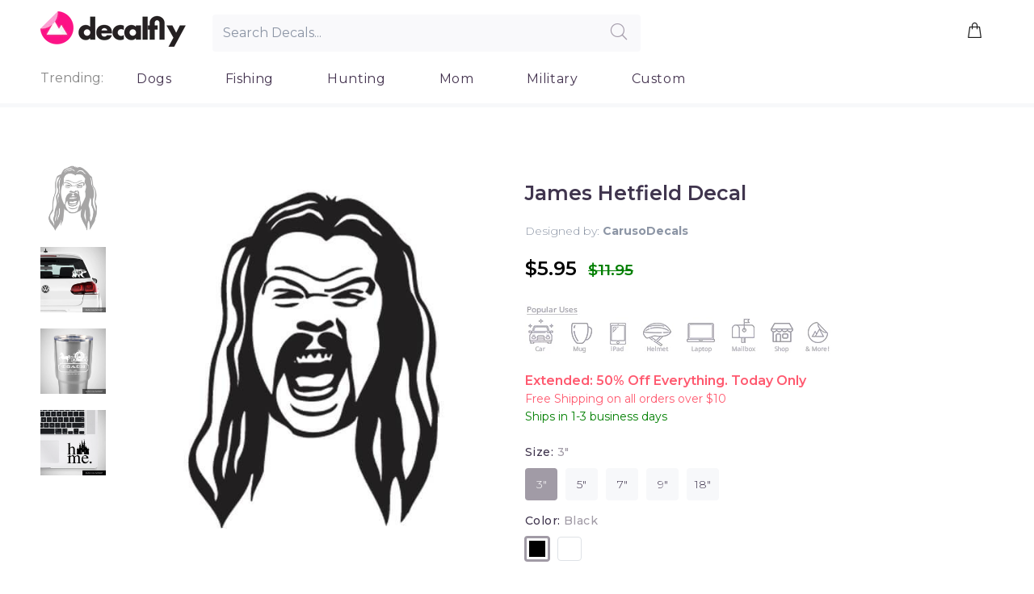

--- FILE ---
content_type: text/html; charset=utf-8
request_url: https://decalfly.com/products/james-hetfield-decal
body_size: 25230
content:
<!doctype html>
<!--[if IE 9]> <html class="ie9 no-js" lang="en"> <![endif]-->
<!--[if (gt IE 9)|!(IE)]><!--> <html class="no-js" lang="en"> <!--<![endif]-->
<head>


                
<meta name="description" content="James Hetfield Decal for Car Windows is a durable, multi-purpose and weather resistant decal that is great for both indoor and outdoor use. This decal can withstand wind, rain, sunlight and even a ..."> 
                
 <!-- SEO-BOOSTER-AUTO-DESCRIPTION --> 
   
 <meta name="google-site-verification" content="l_uZ1S1FrPmpk0E1YtvANwVnP5YUxMu_q2hmcPB85x4" />
 <!-- secomapp-json-ld --> 
 <!-- secomapp-json-ld -->

<!-- smart-seo-json-ld-store -->
<script type="application/ld+json">
{
   "@context": "http://schema.org",
   "@type": "WebSite",
   "url": "https://decalfly.com/",
   "potentialAction": {
     "@type": "SearchAction",
     "target": "https://decalfly.com/search?q={search_term_string}",
     "query-input": "required name=search_term_string"
   }
}
</script>
<script type="application/ld+json">
{
	"@context": "http://schema.org",
	"@type": "Organization",
	"url": "http://decalfly.com"}
</script>
<!-- End - smart-seo-json-ld-store -->



<!-- secomapp-json-ld-Breadcrumb -->
<script type="application/ld+json">
    {
        "@context": "http://schema.org",
        "@type": "BreadcrumbList",
        "itemListElement": [{
            "@type": "ListItem",
            "position": 1,
            "item": {
                "@type": "Website",
                "@id": "https://decalfly.com",
                "name": "Translation missing: en.general.breadcrumbs.home"
            }
        },{
                "@type": "ListItem",
                "position": 2,
                "item": {
                    "@type": "Product",
                    "@id": "https://decalfly.com/products/james-hetfield-decal",
                    "name": "James Hetfield Decal"
                }
            }]}
</script><!-- secomapp-json-ld-product -->
<script type="application/ld+json">
    {
        "@context": "http://schema.org/",
        "@type": "Product",
        "url": "https://decalfly.com/products/james-hetfield-decal",
        "name": "James Hetfield Decal",
        "image": "https://decalfly.com/cdn/shop/products/james-hetfield-decal.jpg?v=1570916083",
        "description": "James Hetfield Decal",
        "brand": {
            "name": "Decal Fly"
        },
        "sku": "za-74",
        "weight": "0.0lb",
        "offers" : [
            {
                "@type" : "Offer" ,
                "priceCurrency" : "USD" ,
                "price" : "5.95" ,
                "priceValidUntil": "2026-04-30",
                "availability" : "http://schema.org/InStock" ,
                "itemCondition": "http://schema.org/NewCondition",
                "sku": "za-74",
                "name": "3&quot; / Black",
                "url" : "https://decalfly.com/products/james-hetfield-decal?variant=30264416993412",
                "seller" : {
                    "@type" : "Organization",
                    "name" : "Decalfly"
                }
            },
            {
                "@type" : "Offer" ,
                "priceCurrency" : "USD" ,
                "price" : "5.95" ,
                "priceValidUntil": "2026-04-30",
                "availability" : "http://schema.org/InStock" ,
                "itemCondition": "http://schema.org/NewCondition",
                "sku": "za-74",
                "name": "3&quot; / White",
                "url" : "https://decalfly.com/products/james-hetfield-decal?variant=30264417026180",
                "seller" : {
                    "@type" : "Organization",
                    "name" : "Decalfly"
                }
            },
            {
                "@type" : "Offer" ,
                "priceCurrency" : "USD" ,
                "price" : "7.95" ,
                "priceValidUntil": "2026-04-30",
                "availability" : "http://schema.org/InStock" ,
                "itemCondition": "http://schema.org/NewCondition",
                "sku": "za-74",
                "name": "5&quot; / Black",
                "url" : "https://decalfly.com/products/james-hetfield-decal?variant=30264417288324",
                "seller" : {
                    "@type" : "Organization",
                    "name" : "Decalfly"
                }
            },
            {
                "@type" : "Offer" ,
                "priceCurrency" : "USD" ,
                "price" : "7.95" ,
                "priceValidUntil": "2026-04-30",
                "availability" : "http://schema.org/InStock" ,
                "itemCondition": "http://schema.org/NewCondition",
                "sku": "za-74",
                "name": "5&quot; / White",
                "url" : "https://decalfly.com/products/james-hetfield-decal?variant=30264417321092",
                "seller" : {
                    "@type" : "Organization",
                    "name" : "Decalfly"
                }
            },
            {
                "@type" : "Offer" ,
                "priceCurrency" : "USD" ,
                "price" : "9.95" ,
                "priceValidUntil": "2026-04-30",
                "availability" : "http://schema.org/InStock" ,
                "itemCondition": "http://schema.org/NewCondition",
                "sku": "za-74",
                "name": "7&quot; / Black",
                "url" : "https://decalfly.com/products/james-hetfield-decal?variant=30264417583236",
                "seller" : {
                    "@type" : "Organization",
                    "name" : "Decalfly"
                }
            },
            {
                "@type" : "Offer" ,
                "priceCurrency" : "USD" ,
                "price" : "9.95" ,
                "priceValidUntil": "2026-04-30",
                "availability" : "http://schema.org/InStock" ,
                "itemCondition": "http://schema.org/NewCondition",
                "sku": "za-74",
                "name": "7&quot; / White",
                "url" : "https://decalfly.com/products/james-hetfield-decal?variant=30264417616004",
                "seller" : {
                    "@type" : "Organization",
                    "name" : "Decalfly"
                }
            },
            {
                "@type" : "Offer" ,
                "priceCurrency" : "USD" ,
                "price" : "12.95" ,
                "priceValidUntil": "2026-04-30",
                "availability" : "http://schema.org/InStock" ,
                "itemCondition": "http://schema.org/NewCondition",
                "sku": "za-74",
                "name": "9&quot; / Black",
                "url" : "https://decalfly.com/products/james-hetfield-decal?variant=30264417878148",
                "seller" : {
                    "@type" : "Organization",
                    "name" : "Decalfly"
                }
            },
            {
                "@type" : "Offer" ,
                "priceCurrency" : "USD" ,
                "price" : "24.95" ,
                "priceValidUntil": "2026-04-30",
                "availability" : "http://schema.org/InStock" ,
                "itemCondition": "http://schema.org/NewCondition",
                "sku": "za-74",
                "name": "18&quot; / Black",
                "url" : "https://decalfly.com/products/james-hetfield-decal?variant=31381024571524",
                "seller" : {
                    "@type" : "Organization",
                    "name" : "Decalfly"
                }
            },
            {
                "@type" : "Offer" ,
                "priceCurrency" : "USD" ,
                "price" : "12.95" ,
                "priceValidUntil": "2026-04-30",
                "availability" : "http://schema.org/InStock" ,
                "itemCondition": "http://schema.org/NewCondition",
                "sku": "za-74",
                "name": "9&quot; / White",
                "url" : "https://decalfly.com/products/james-hetfield-decal?variant=30264417910916",
                "seller" : {
                    "@type" : "Organization",
                    "name" : "Decalfly"
                }
            },
            {
                "@type" : "Offer" ,
                "priceCurrency" : "USD" ,
                "price" : "24.95" ,
                "priceValidUntil": "2026-04-30",
                "availability" : "http://schema.org/InStock" ,
                "itemCondition": "http://schema.org/NewCondition",
                "sku": "za-74",
                "name": "18&quot; / White",
                "url" : "https://decalfly.com/products/james-hetfield-decal?variant=31381024866436",
                "seller" : {
                    "@type" : "Organization",
                    "name" : "Decalfly"
                }
            }
        ]
    }
</script> 


  
  <!-- Basic page needs ================================================== -->
  <meta charset="utf-8">
  <!--[if IE]><meta http-equiv="X-UA-Compatible" content="IE=edge,chrome=1"><![endif]-->
  <meta name="viewport" content="width=device-width,initial-scale=1">
  <meta name="theme-color" content="#a19ba6">
  <meta name="keywords" content="Shopify Template" />
  <meta name="author" content="p-themes">
  <link rel="canonical" href="https://decalfly.com/products/james-hetfield-decal"><link rel="shortcut icon" href="//decalfly.com/cdn/shop/t/18/assets/favicon.png?v=154234795939133949671569076873" type="image/x-icon" /><!-- Title and description ================================================== --><title>James Hetfield Decal
&ndash; Decalfly
</title><!-- Social meta ================================================== --><!-- /snippets/social-meta-tags.liquid -->
<meta property="og:site_name" content="Decalfly">
<meta property="og:url" content="https://decalfly.com/products/james-hetfield-decal">
<meta property="og:title" content="James Hetfield Decal">
<meta property="og:type" content="product">
<meta property="og:description" content="James Hetfield Decal for Car Windows is a durable, multi-purpose and weather resistant decal that is great for both indoor and outdoor use. This decal can withstand wind, rain, sunlight and even a dishwasher. Our decals can be put on cars, windows, tumblers, Macbooks, iPhones, iPads and any flat and smooth surface you "><meta property="og:price:amount" content="5.95">
  <meta property="og:price:currency" content="USD"><meta property="og:image" content="http://decalfly.com/cdn/shop/products/james-hetfield-decal_1200x1200.jpg?v=1570916083"><meta property="og:image" content="http://decalfly.com/cdn/shop/products/aa_3431041e-6538-4ccc-b6dc-7bb38ac3f329_1200x1200.jpg?v=1570916083"><meta property="og:image" content="http://decalfly.com/cdn/shop/products/aaa_5d867550-6e00-46ea-bc6e-be601baec6e5_1200x1200.jpg?v=1570916083">
<meta property="og:image:secure_url" content="https://decalfly.com/cdn/shop/products/james-hetfield-decal_1200x1200.jpg?v=1570916083"><meta property="og:image:secure_url" content="https://decalfly.com/cdn/shop/products/aa_3431041e-6538-4ccc-b6dc-7bb38ac3f329_1200x1200.jpg?v=1570916083"><meta property="og:image:secure_url" content="https://decalfly.com/cdn/shop/products/aaa_5d867550-6e00-46ea-bc6e-be601baec6e5_1200x1200.jpg?v=1570916083">
<meta name="twitter:card" content="summary_large_image">
<meta name="twitter:title" content="James Hetfield Decal">
<meta name="twitter:description" content="James Hetfield Decal for Car Windows is a durable, multi-purpose and weather resistant decal that is great for both indoor and outdoor use. This decal can withstand wind, rain, sunlight and even a dishwasher. Our decals can be put on cars, windows, tumblers, Macbooks, iPhones, iPads and any flat and smooth surface you ">
<!-- Helpers ================================================== -->

  <!-- CSS ================================================== --><link href="https://fonts.googleapis.com/css?family=Montserrat:100,200,300,400,500,600,700,800,900" rel="stylesheet"><link href="https://fonts.googleapis.com/css?family=Montserrat&display=swap" rel="stylesheet">
<link href="//decalfly.com/cdn/shop/t/18/assets/theme.css?v=89262715374568135791674755476" rel="stylesheet" type="text/css" media="all" />


<script src="//decalfly.com/cdn/shop/t/18/assets/jquery.min.js?v=146653844047132007351568990566"></script>
  
  
  
  
  
  <!-- Header hook for plugins ================================================== -->
  <script>var EWD_ULB_Options = {"Custom_CSS":"","Add_Lightbox":["galleries_any","image_class","image_selector"],"Image_Class_List":"div.clark img.zoom-product,img.what","Image_Selector_List":"div.clark img.zoom-product,img.what","Background_Close":"true","Gallery_Loop":"false","Show_Thumbnails":"none","Start_Autoplay":"false","Autoplay_Interval":"5000","Hide_On_Mobile":["title","description","thumbnails"],"Min_Height":"0","Min_Width":"0","Transition_Type":"ewd-ulb-no-transition","Top_Right_Controls":["exit"],"Top_Left_Controls":null,"Bottom_Right_Controls":null,"Bottom_Left_Controls":null,"Arrow":"None","Icon_Set":"a","Styling_Title_Font":"","Styling_Title_Font_Size":"","Styling_Title_Font_Color":"","Styling_Description_Font":"","Styling_Description_Font_Size":"","Styling_Description_Font_Color":"","Styling_Arrow_Size":"0px","Styling_Arrow_Color":"","Styling_Arrow_Background_Color":"#000000","Styling_Arrow_Background_Opacity":"0","Styling_Arrow_Background_Hover_Opacity":"0","Styling_Icon_Size":"20px","Styling_Icon_Color":"","Styling_Background_Overlay_Color":"#ffffff","Styling_Background_Overlay_Opacity":".95","Styling_Toolbar_Color":"#000000","Styling_Toolbar_Opacity":"0","Styling_Image_Overlay_Color":"","Styling_Image_Overlay_Opacity":"","Styling_Thumbnail_Bar_Color":"#000000","Styling_Thumbnail_Bar_Opacity":"0","Styling_Thumbnail_Scroll_Arrow_Color":"","Styling_Active_Thumbnail_Border_Color":"","Shop":"famous-tops.myshopify.com"};
</script> 
 <script>window.performance && window.performance.mark && window.performance.mark('shopify.content_for_header.start');</script><meta name="google-site-verification" content="r4V_aMyRx-9PWIQ4tjymlhAIkNUCyRzdGWwrUvsOJZs">
<meta id="shopify-digital-wallet" name="shopify-digital-wallet" content="/13551401/digital_wallets/dialog">
<meta name="shopify-checkout-api-token" content="eea44bdbd84d378d858053bfc9a80c9e">
<meta id="in-context-paypal-metadata" data-shop-id="13551401" data-venmo-supported="true" data-environment="production" data-locale="en_US" data-paypal-v4="true" data-currency="USD">
<link rel="alternate" type="application/json+oembed" href="https://decalfly.com/products/james-hetfield-decal.oembed">
<script async="async" src="/checkouts/internal/preloads.js?locale=en-US"></script>
<script id="shopify-features" type="application/json">{"accessToken":"eea44bdbd84d378d858053bfc9a80c9e","betas":["rich-media-storefront-analytics"],"domain":"decalfly.com","predictiveSearch":true,"shopId":13551401,"locale":"en"}</script>
<script>var Shopify = Shopify || {};
Shopify.shop = "famous-tops.myshopify.com";
Shopify.locale = "en";
Shopify.currency = {"active":"USD","rate":"1.0"};
Shopify.country = "US";
Shopify.theme = {"name":"Install-me-wokiee-v-1-4-1","id":77272023172,"schema_name":"Wokiee","schema_version":"1.4.0","theme_store_id":null,"role":"main"};
Shopify.theme.handle = "null";
Shopify.theme.style = {"id":null,"handle":null};
Shopify.cdnHost = "decalfly.com/cdn";
Shopify.routes = Shopify.routes || {};
Shopify.routes.root = "/";</script>
<script type="module">!function(o){(o.Shopify=o.Shopify||{}).modules=!0}(window);</script>
<script>!function(o){function n(){var o=[];function n(){o.push(Array.prototype.slice.apply(arguments))}return n.q=o,n}var t=o.Shopify=o.Shopify||{};t.loadFeatures=n(),t.autoloadFeatures=n()}(window);</script>
<script id="shop-js-analytics" type="application/json">{"pageType":"product"}</script>
<script defer="defer" async type="module" src="//decalfly.com/cdn/shopifycloud/shop-js/modules/v2/client.init-shop-cart-sync_BN7fPSNr.en.esm.js"></script>
<script defer="defer" async type="module" src="//decalfly.com/cdn/shopifycloud/shop-js/modules/v2/chunk.common_Cbph3Kss.esm.js"></script>
<script defer="defer" async type="module" src="//decalfly.com/cdn/shopifycloud/shop-js/modules/v2/chunk.modal_DKumMAJ1.esm.js"></script>
<script type="module">
  await import("//decalfly.com/cdn/shopifycloud/shop-js/modules/v2/client.init-shop-cart-sync_BN7fPSNr.en.esm.js");
await import("//decalfly.com/cdn/shopifycloud/shop-js/modules/v2/chunk.common_Cbph3Kss.esm.js");
await import("//decalfly.com/cdn/shopifycloud/shop-js/modules/v2/chunk.modal_DKumMAJ1.esm.js");

  window.Shopify.SignInWithShop?.initShopCartSync?.({"fedCMEnabled":true,"windoidEnabled":true});

</script>
<script>(function() {
  var isLoaded = false;
  function asyncLoad() {
    if (isLoaded) return;
    isLoaded = true;
    var urls = ["\/\/d1liekpayvooaz.cloudfront.net\/apps\/customizery\/customizery.js?shop=famous-tops.myshopify.com","https:\/\/cdn.hextom.com\/js\/ultimatesalesboost.js?shop=famous-tops.myshopify.com","https:\/\/cdn.hextom.com\/js\/freeshippingbar.js?shop=famous-tops.myshopify.com"];
    for (var i = 0; i < urls.length; i++) {
      var s = document.createElement('script');
      s.type = 'text/javascript';
      s.async = true;
      s.src = urls[i];
      var x = document.getElementsByTagName('script')[0];
      x.parentNode.insertBefore(s, x);
    }
  };
  if(window.attachEvent) {
    window.attachEvent('onload', asyncLoad);
  } else {
    window.addEventListener('load', asyncLoad, false);
  }
})();</script>
<script id="__st">var __st={"a":13551401,"offset":-28800,"reqid":"a8cccd1f-dc0f-4be9-b81b-e000d9fcb1b0-1769771121","pageurl":"decalfly.com\/products\/james-hetfield-decal","u":"7498514873dc","p":"product","rtyp":"product","rid":4160904822916};</script>
<script>window.ShopifyPaypalV4VisibilityTracking = true;</script>
<script id="captcha-bootstrap">!function(){'use strict';const t='contact',e='account',n='new_comment',o=[[t,t],['blogs',n],['comments',n],[t,'customer']],c=[[e,'customer_login'],[e,'guest_login'],[e,'recover_customer_password'],[e,'create_customer']],r=t=>t.map((([t,e])=>`form[action*='/${t}']:not([data-nocaptcha='true']) input[name='form_type'][value='${e}']`)).join(','),a=t=>()=>t?[...document.querySelectorAll(t)].map((t=>t.form)):[];function s(){const t=[...o],e=r(t);return a(e)}const i='password',u='form_key',d=['recaptcha-v3-token','g-recaptcha-response','h-captcha-response',i],f=()=>{try{return window.sessionStorage}catch{return}},m='__shopify_v',_=t=>t.elements[u];function p(t,e,n=!1){try{const o=window.sessionStorage,c=JSON.parse(o.getItem(e)),{data:r}=function(t){const{data:e,action:n}=t;return t[m]||n?{data:e,action:n}:{data:t,action:n}}(c);for(const[e,n]of Object.entries(r))t.elements[e]&&(t.elements[e].value=n);n&&o.removeItem(e)}catch(o){console.error('form repopulation failed',{error:o})}}const l='form_type',E='cptcha';function T(t){t.dataset[E]=!0}const w=window,h=w.document,L='Shopify',v='ce_forms',y='captcha';let A=!1;((t,e)=>{const n=(g='f06e6c50-85a8-45c8-87d0-21a2b65856fe',I='https://cdn.shopify.com/shopifycloud/storefront-forms-hcaptcha/ce_storefront_forms_captcha_hcaptcha.v1.5.2.iife.js',D={infoText:'Protected by hCaptcha',privacyText:'Privacy',termsText:'Terms'},(t,e,n)=>{const o=w[L][v],c=o.bindForm;if(c)return c(t,g,e,D).then(n);var r;o.q.push([[t,g,e,D],n]),r=I,A||(h.body.append(Object.assign(h.createElement('script'),{id:'captcha-provider',async:!0,src:r})),A=!0)});var g,I,D;w[L]=w[L]||{},w[L][v]=w[L][v]||{},w[L][v].q=[],w[L][y]=w[L][y]||{},w[L][y].protect=function(t,e){n(t,void 0,e),T(t)},Object.freeze(w[L][y]),function(t,e,n,w,h,L){const[v,y,A,g]=function(t,e,n){const i=e?o:[],u=t?c:[],d=[...i,...u],f=r(d),m=r(i),_=r(d.filter((([t,e])=>n.includes(e))));return[a(f),a(m),a(_),s()]}(w,h,L),I=t=>{const e=t.target;return e instanceof HTMLFormElement?e:e&&e.form},D=t=>v().includes(t);t.addEventListener('submit',(t=>{const e=I(t);if(!e)return;const n=D(e)&&!e.dataset.hcaptchaBound&&!e.dataset.recaptchaBound,o=_(e),c=g().includes(e)&&(!o||!o.value);(n||c)&&t.preventDefault(),c&&!n&&(function(t){try{if(!f())return;!function(t){const e=f();if(!e)return;const n=_(t);if(!n)return;const o=n.value;o&&e.removeItem(o)}(t);const e=Array.from(Array(32),(()=>Math.random().toString(36)[2])).join('');!function(t,e){_(t)||t.append(Object.assign(document.createElement('input'),{type:'hidden',name:u})),t.elements[u].value=e}(t,e),function(t,e){const n=f();if(!n)return;const o=[...t.querySelectorAll(`input[type='${i}']`)].map((({name:t})=>t)),c=[...d,...o],r={};for(const[a,s]of new FormData(t).entries())c.includes(a)||(r[a]=s);n.setItem(e,JSON.stringify({[m]:1,action:t.action,data:r}))}(t,e)}catch(e){console.error('failed to persist form',e)}}(e),e.submit())}));const S=(t,e)=>{t&&!t.dataset[E]&&(n(t,e.some((e=>e===t))),T(t))};for(const o of['focusin','change'])t.addEventListener(o,(t=>{const e=I(t);D(e)&&S(e,y())}));const B=e.get('form_key'),M=e.get(l),P=B&&M;t.addEventListener('DOMContentLoaded',(()=>{const t=y();if(P)for(const e of t)e.elements[l].value===M&&p(e,B);[...new Set([...A(),...v().filter((t=>'true'===t.dataset.shopifyCaptcha))])].forEach((e=>S(e,t)))}))}(h,new URLSearchParams(w.location.search),n,t,e,['guest_login'])})(!0,!0)}();</script>
<script integrity="sha256-4kQ18oKyAcykRKYeNunJcIwy7WH5gtpwJnB7kiuLZ1E=" data-source-attribution="shopify.loadfeatures" defer="defer" src="//decalfly.com/cdn/shopifycloud/storefront/assets/storefront/load_feature-a0a9edcb.js" crossorigin="anonymous"></script>
<script data-source-attribution="shopify.dynamic_checkout.dynamic.init">var Shopify=Shopify||{};Shopify.PaymentButton=Shopify.PaymentButton||{isStorefrontPortableWallets:!0,init:function(){window.Shopify.PaymentButton.init=function(){};var t=document.createElement("script");t.src="https://decalfly.com/cdn/shopifycloud/portable-wallets/latest/portable-wallets.en.js",t.type="module",document.head.appendChild(t)}};
</script>
<script data-source-attribution="shopify.dynamic_checkout.buyer_consent">
  function portableWalletsHideBuyerConsent(e){var t=document.getElementById("shopify-buyer-consent"),n=document.getElementById("shopify-subscription-policy-button");t&&n&&(t.classList.add("hidden"),t.setAttribute("aria-hidden","true"),n.removeEventListener("click",e))}function portableWalletsShowBuyerConsent(e){var t=document.getElementById("shopify-buyer-consent"),n=document.getElementById("shopify-subscription-policy-button");t&&n&&(t.classList.remove("hidden"),t.removeAttribute("aria-hidden"),n.addEventListener("click",e))}window.Shopify?.PaymentButton&&(window.Shopify.PaymentButton.hideBuyerConsent=portableWalletsHideBuyerConsent,window.Shopify.PaymentButton.showBuyerConsent=portableWalletsShowBuyerConsent);
</script>
<script data-source-attribution="shopify.dynamic_checkout.cart.bootstrap">document.addEventListener("DOMContentLoaded",(function(){function t(){return document.querySelector("shopify-accelerated-checkout-cart, shopify-accelerated-checkout")}if(t())Shopify.PaymentButton.init();else{new MutationObserver((function(e,n){t()&&(Shopify.PaymentButton.init(),n.disconnect())})).observe(document.body,{childList:!0,subtree:!0})}}));
</script>
<link id="shopify-accelerated-checkout-styles" rel="stylesheet" media="screen" href="https://decalfly.com/cdn/shopifycloud/portable-wallets/latest/accelerated-checkout-backwards-compat.css" crossorigin="anonymous">
<style id="shopify-accelerated-checkout-cart">
        #shopify-buyer-consent {
  margin-top: 1em;
  display: inline-block;
  width: 100%;
}

#shopify-buyer-consent.hidden {
  display: none;
}

#shopify-subscription-policy-button {
  background: none;
  border: none;
  padding: 0;
  text-decoration: underline;
  font-size: inherit;
  cursor: pointer;
}

#shopify-subscription-policy-button::before {
  box-shadow: none;
}

      </style>
<link rel="stylesheet" media="screen" href="//decalfly.com/cdn/shop/t/18/compiled_assets/styles.css?v=5299">
<script id="sections-script" data-sections="promo-fixed" defer="defer" src="//decalfly.com/cdn/shop/t/18/compiled_assets/scripts.js?v=5299"></script>
<script>window.performance && window.performance.mark && window.performance.mark('shopify.content_for_header.end');</script>
  <!-- /Header hook for plugins ================================================== --><style>
    [data-rating="0.0"]{
      display:none !important;
    }
    
    
    @media screen and (max-width: 766px) {
      .tt-product-single-info {
        padding-top: 0px;
      }
    
    .slick-slider .slick-list {
          height: auto !important;
    
    	}
      .tt-product-single-info {
        padding-top: 0px;
      }
      .tt-product-vertical-layout .tt-product-single-carousel-vertical {
          margin: 0 0 0px 0 !important;
              display: inline-flex !important;
          width:100% !important;
    	}
    	.tt-product-vertical-layout .tt-product-single-carousel-vertical .slick-slider .slick-slide {
          padding-bottom: 20px;
          width: 25% !important;
          padding: 2px !important;
    	}
      .tt-product-vertical-layout .tt-product-single-img {
        	width: 100%;
       }
      .slick-slider .slick-track {
       		height: auto !important;
       }
      
    }
    .mobile-search .tt-search-input{
             width: 95% !important;
    	    margin: 0em 0.7em;
      }
    
    .mobile-search .tt-btn-search {
        left: 86% !important;
    }
    .tt-account {
      display:none !important;
    }
    .mobilelogo {
    	width: 70%;
      	text-align: center;
        margin: auto;
        padding: 12px 5px 5px 0px;
    }
    .twentypercent {
      width:20%; 
    }
    .twelvepercent {
      width:12%;
     }
header .tt-parent-box:first-child .tt-direct-cart {
    padding-left: 0;
}
header .tt-dropdown-obj .tt-direct-cart {
    position: relative;
    z-index: 1;
    cursor: pointer;
    padding: 5px 8px;
    font-size: 24px;
    line-height: 1;
    color: #191919;
    background: none;
    border: none;
    display: inline-block;
    -moz-transition: color 0.2s linear;
    -o-transition: color 0.2s linear;
    -webkit-transition: color 0.2s linear;
    transition: color 0.2s linear;
}
header .tt-cart .tt-direct-cart .tt-badge-cart {
    padding-top: 2px;
}
header .tt-cart .tt-direct-cart .tt-badge-cart {
    display: -ms-flexbox;
    display: -webkit-flex;
    display: flex;
    -webkit-flex-direction: row;
    -ms-flex-direction: row;
    flex-direction: row;
    -webkit-flex-wrap: nowrap;
    -ms-flex-wrap: nowrap;
    flex-wrap: nowrap;
    -webkit-justify-content: center;
    -ms-flex-pack: center;
    justify-content: center;
    -webkit-align-content: center;
    -ms-flex-line-pack: center;
    align-content: center;
    -webkit-align-items: center;
    -ms-flex-align: center;
    align-items: center;
    width: 20px;
    height: 20px;
    background: #ff2a65;
    color: #ffffff;
    border-radius: 50%;
    position: absolute;
    top: -3px;
    right: -10px;
    font-size: 12px;
    line-height: 1;
    pointer-events: none;
}
     
  </style><!-- Global site tag (gtag.js) - Google Ads: 779343708 -->
<!-- <script async src="https://www.googletagmanager.com/gtag/js?id=AW-779343708"></script>
<script>
  window.dataLayer = window.dataLayer || [];
  function gtag(){dataLayer.push(arguments);}
  gtag('js', new Date());

  gtag('config', 'AW-779343708');
</script>
   -->

<link href="https://monorail-edge.shopifysvc.com" rel="dns-prefetch">
<script>(function(){if ("sendBeacon" in navigator && "performance" in window) {try {var session_token_from_headers = performance.getEntriesByType('navigation')[0].serverTiming.find(x => x.name == '_s').description;} catch {var session_token_from_headers = undefined;}var session_cookie_matches = document.cookie.match(/_shopify_s=([^;]*)/);var session_token_from_cookie = session_cookie_matches && session_cookie_matches.length === 2 ? session_cookie_matches[1] : "";var session_token = session_token_from_headers || session_token_from_cookie || "";function handle_abandonment_event(e) {var entries = performance.getEntries().filter(function(entry) {return /monorail-edge.shopifysvc.com/.test(entry.name);});if (!window.abandonment_tracked && entries.length === 0) {window.abandonment_tracked = true;var currentMs = Date.now();var navigation_start = performance.timing.navigationStart;var payload = {shop_id: 13551401,url: window.location.href,navigation_start,duration: currentMs - navigation_start,session_token,page_type: "product"};window.navigator.sendBeacon("https://monorail-edge.shopifysvc.com/v1/produce", JSON.stringify({schema_id: "online_store_buyer_site_abandonment/1.1",payload: payload,metadata: {event_created_at_ms: currentMs,event_sent_at_ms: currentMs}}));}}window.addEventListener('pagehide', handle_abandonment_event);}}());</script>
<script id="web-pixels-manager-setup">(function e(e,d,r,n,o){if(void 0===o&&(o={}),!Boolean(null===(a=null===(i=window.Shopify)||void 0===i?void 0:i.analytics)||void 0===a?void 0:a.replayQueue)){var i,a;window.Shopify=window.Shopify||{};var t=window.Shopify;t.analytics=t.analytics||{};var s=t.analytics;s.replayQueue=[],s.publish=function(e,d,r){return s.replayQueue.push([e,d,r]),!0};try{self.performance.mark("wpm:start")}catch(e){}var l=function(){var e={modern:/Edge?\/(1{2}[4-9]|1[2-9]\d|[2-9]\d{2}|\d{4,})\.\d+(\.\d+|)|Firefox\/(1{2}[4-9]|1[2-9]\d|[2-9]\d{2}|\d{4,})\.\d+(\.\d+|)|Chrom(ium|e)\/(9{2}|\d{3,})\.\d+(\.\d+|)|(Maci|X1{2}).+ Version\/(15\.\d+|(1[6-9]|[2-9]\d|\d{3,})\.\d+)([,.]\d+|)( \(\w+\)|)( Mobile\/\w+|) Safari\/|Chrome.+OPR\/(9{2}|\d{3,})\.\d+\.\d+|(CPU[ +]OS|iPhone[ +]OS|CPU[ +]iPhone|CPU IPhone OS|CPU iPad OS)[ +]+(15[._]\d+|(1[6-9]|[2-9]\d|\d{3,})[._]\d+)([._]\d+|)|Android:?[ /-](13[3-9]|1[4-9]\d|[2-9]\d{2}|\d{4,})(\.\d+|)(\.\d+|)|Android.+Firefox\/(13[5-9]|1[4-9]\d|[2-9]\d{2}|\d{4,})\.\d+(\.\d+|)|Android.+Chrom(ium|e)\/(13[3-9]|1[4-9]\d|[2-9]\d{2}|\d{4,})\.\d+(\.\d+|)|SamsungBrowser\/([2-9]\d|\d{3,})\.\d+/,legacy:/Edge?\/(1[6-9]|[2-9]\d|\d{3,})\.\d+(\.\d+|)|Firefox\/(5[4-9]|[6-9]\d|\d{3,})\.\d+(\.\d+|)|Chrom(ium|e)\/(5[1-9]|[6-9]\d|\d{3,})\.\d+(\.\d+|)([\d.]+$|.*Safari\/(?![\d.]+ Edge\/[\d.]+$))|(Maci|X1{2}).+ Version\/(10\.\d+|(1[1-9]|[2-9]\d|\d{3,})\.\d+)([,.]\d+|)( \(\w+\)|)( Mobile\/\w+|) Safari\/|Chrome.+OPR\/(3[89]|[4-9]\d|\d{3,})\.\d+\.\d+|(CPU[ +]OS|iPhone[ +]OS|CPU[ +]iPhone|CPU IPhone OS|CPU iPad OS)[ +]+(10[._]\d+|(1[1-9]|[2-9]\d|\d{3,})[._]\d+)([._]\d+|)|Android:?[ /-](13[3-9]|1[4-9]\d|[2-9]\d{2}|\d{4,})(\.\d+|)(\.\d+|)|Mobile Safari.+OPR\/([89]\d|\d{3,})\.\d+\.\d+|Android.+Firefox\/(13[5-9]|1[4-9]\d|[2-9]\d{2}|\d{4,})\.\d+(\.\d+|)|Android.+Chrom(ium|e)\/(13[3-9]|1[4-9]\d|[2-9]\d{2}|\d{4,})\.\d+(\.\d+|)|Android.+(UC? ?Browser|UCWEB|U3)[ /]?(15\.([5-9]|\d{2,})|(1[6-9]|[2-9]\d|\d{3,})\.\d+)\.\d+|SamsungBrowser\/(5\.\d+|([6-9]|\d{2,})\.\d+)|Android.+MQ{2}Browser\/(14(\.(9|\d{2,})|)|(1[5-9]|[2-9]\d|\d{3,})(\.\d+|))(\.\d+|)|K[Aa][Ii]OS\/(3\.\d+|([4-9]|\d{2,})\.\d+)(\.\d+|)/},d=e.modern,r=e.legacy,n=navigator.userAgent;return n.match(d)?"modern":n.match(r)?"legacy":"unknown"}(),u="modern"===l?"modern":"legacy",c=(null!=n?n:{modern:"",legacy:""})[u],f=function(e){return[e.baseUrl,"/wpm","/b",e.hashVersion,"modern"===e.buildTarget?"m":"l",".js"].join("")}({baseUrl:d,hashVersion:r,buildTarget:u}),m=function(e){var d=e.version,r=e.bundleTarget,n=e.surface,o=e.pageUrl,i=e.monorailEndpoint;return{emit:function(e){var a=e.status,t=e.errorMsg,s=(new Date).getTime(),l=JSON.stringify({metadata:{event_sent_at_ms:s},events:[{schema_id:"web_pixels_manager_load/3.1",payload:{version:d,bundle_target:r,page_url:o,status:a,surface:n,error_msg:t},metadata:{event_created_at_ms:s}}]});if(!i)return console&&console.warn&&console.warn("[Web Pixels Manager] No Monorail endpoint provided, skipping logging."),!1;try{return self.navigator.sendBeacon.bind(self.navigator)(i,l)}catch(e){}var u=new XMLHttpRequest;try{return u.open("POST",i,!0),u.setRequestHeader("Content-Type","text/plain"),u.send(l),!0}catch(e){return console&&console.warn&&console.warn("[Web Pixels Manager] Got an unhandled error while logging to Monorail."),!1}}}}({version:r,bundleTarget:l,surface:e.surface,pageUrl:self.location.href,monorailEndpoint:e.monorailEndpoint});try{o.browserTarget=l,function(e){var d=e.src,r=e.async,n=void 0===r||r,o=e.onload,i=e.onerror,a=e.sri,t=e.scriptDataAttributes,s=void 0===t?{}:t,l=document.createElement("script"),u=document.querySelector("head"),c=document.querySelector("body");if(l.async=n,l.src=d,a&&(l.integrity=a,l.crossOrigin="anonymous"),s)for(var f in s)if(Object.prototype.hasOwnProperty.call(s,f))try{l.dataset[f]=s[f]}catch(e){}if(o&&l.addEventListener("load",o),i&&l.addEventListener("error",i),u)u.appendChild(l);else{if(!c)throw new Error("Did not find a head or body element to append the script");c.appendChild(l)}}({src:f,async:!0,onload:function(){if(!function(){var e,d;return Boolean(null===(d=null===(e=window.Shopify)||void 0===e?void 0:e.analytics)||void 0===d?void 0:d.initialized)}()){var d=window.webPixelsManager.init(e)||void 0;if(d){var r=window.Shopify.analytics;r.replayQueue.forEach((function(e){var r=e[0],n=e[1],o=e[2];d.publishCustomEvent(r,n,o)})),r.replayQueue=[],r.publish=d.publishCustomEvent,r.visitor=d.visitor,r.initialized=!0}}},onerror:function(){return m.emit({status:"failed",errorMsg:"".concat(f," has failed to load")})},sri:function(e){var d=/^sha384-[A-Za-z0-9+/=]+$/;return"string"==typeof e&&d.test(e)}(c)?c:"",scriptDataAttributes:o}),m.emit({status:"loading"})}catch(e){m.emit({status:"failed",errorMsg:(null==e?void 0:e.message)||"Unknown error"})}}})({shopId: 13551401,storefrontBaseUrl: "https://decalfly.com",extensionsBaseUrl: "https://extensions.shopifycdn.com/cdn/shopifycloud/web-pixels-manager",monorailEndpoint: "https://monorail-edge.shopifysvc.com/unstable/produce_batch",surface: "storefront-renderer",enabledBetaFlags: ["2dca8a86"],webPixelsConfigList: [{"id":"shopify-app-pixel","configuration":"{}","eventPayloadVersion":"v1","runtimeContext":"STRICT","scriptVersion":"0450","apiClientId":"shopify-pixel","type":"APP","privacyPurposes":["ANALYTICS","MARKETING"]},{"id":"shopify-custom-pixel","eventPayloadVersion":"v1","runtimeContext":"LAX","scriptVersion":"0450","apiClientId":"shopify-pixel","type":"CUSTOM","privacyPurposes":["ANALYTICS","MARKETING"]}],isMerchantRequest: false,initData: {"shop":{"name":"Decalfly","paymentSettings":{"currencyCode":"USD"},"myshopifyDomain":"famous-tops.myshopify.com","countryCode":"US","storefrontUrl":"https:\/\/decalfly.com"},"customer":null,"cart":null,"checkout":null,"productVariants":[{"price":{"amount":5.95,"currencyCode":"USD"},"product":{"title":"James Hetfield Decal","vendor":"Decal Fly","id":"4160904822916","untranslatedTitle":"James Hetfield Decal","url":"\/products\/james-hetfield-decal","type":"Vinyl Decal Sticker"},"id":"30264416993412","image":{"src":"\/\/decalfly.com\/cdn\/shop\/products\/james-hetfield-decal.jpg?v=1570916083"},"sku":"za-74","title":"3\" \/ Black","untranslatedTitle":"3\" \/ Black"},{"price":{"amount":5.95,"currencyCode":"USD"},"product":{"title":"James Hetfield Decal","vendor":"Decal Fly","id":"4160904822916","untranslatedTitle":"James Hetfield Decal","url":"\/products\/james-hetfield-decal","type":"Vinyl Decal Sticker"},"id":"30264417026180","image":{"src":"\/\/decalfly.com\/cdn\/shop\/products\/james-hetfield-decal.jpg?v=1570916083"},"sku":"za-74","title":"3\" \/ White","untranslatedTitle":"3\" \/ White"},{"price":{"amount":7.95,"currencyCode":"USD"},"product":{"title":"James Hetfield Decal","vendor":"Decal Fly","id":"4160904822916","untranslatedTitle":"James Hetfield Decal","url":"\/products\/james-hetfield-decal","type":"Vinyl Decal Sticker"},"id":"30264417288324","image":{"src":"\/\/decalfly.com\/cdn\/shop\/products\/james-hetfield-decal.jpg?v=1570916083"},"sku":"za-74","title":"5\" \/ Black","untranslatedTitle":"5\" \/ Black"},{"price":{"amount":7.95,"currencyCode":"USD"},"product":{"title":"James Hetfield Decal","vendor":"Decal Fly","id":"4160904822916","untranslatedTitle":"James Hetfield Decal","url":"\/products\/james-hetfield-decal","type":"Vinyl Decal Sticker"},"id":"30264417321092","image":{"src":"\/\/decalfly.com\/cdn\/shop\/products\/james-hetfield-decal.jpg?v=1570916083"},"sku":"za-74","title":"5\" \/ White","untranslatedTitle":"5\" \/ White"},{"price":{"amount":9.95,"currencyCode":"USD"},"product":{"title":"James Hetfield Decal","vendor":"Decal Fly","id":"4160904822916","untranslatedTitle":"James Hetfield Decal","url":"\/products\/james-hetfield-decal","type":"Vinyl Decal Sticker"},"id":"30264417583236","image":{"src":"\/\/decalfly.com\/cdn\/shop\/products\/james-hetfield-decal.jpg?v=1570916083"},"sku":"za-74","title":"7\" \/ Black","untranslatedTitle":"7\" \/ Black"},{"price":{"amount":9.95,"currencyCode":"USD"},"product":{"title":"James Hetfield Decal","vendor":"Decal Fly","id":"4160904822916","untranslatedTitle":"James Hetfield Decal","url":"\/products\/james-hetfield-decal","type":"Vinyl Decal Sticker"},"id":"30264417616004","image":{"src":"\/\/decalfly.com\/cdn\/shop\/products\/james-hetfield-decal.jpg?v=1570916083"},"sku":"za-74","title":"7\" \/ White","untranslatedTitle":"7\" \/ White"},{"price":{"amount":12.95,"currencyCode":"USD"},"product":{"title":"James Hetfield Decal","vendor":"Decal Fly","id":"4160904822916","untranslatedTitle":"James Hetfield Decal","url":"\/products\/james-hetfield-decal","type":"Vinyl Decal Sticker"},"id":"30264417878148","image":{"src":"\/\/decalfly.com\/cdn\/shop\/products\/james-hetfield-decal.jpg?v=1570916083"},"sku":"za-74","title":"9\" \/ Black","untranslatedTitle":"9\" \/ Black"},{"price":{"amount":24.95,"currencyCode":"USD"},"product":{"title":"James Hetfield Decal","vendor":"Decal Fly","id":"4160904822916","untranslatedTitle":"James Hetfield Decal","url":"\/products\/james-hetfield-decal","type":"Vinyl Decal Sticker"},"id":"31381024571524","image":{"src":"\/\/decalfly.com\/cdn\/shop\/products\/james-hetfield-decal.jpg?v=1570916083"},"sku":"za-74","title":"18\" \/ Black","untranslatedTitle":"18\" \/ Black"},{"price":{"amount":12.95,"currencyCode":"USD"},"product":{"title":"James Hetfield Decal","vendor":"Decal Fly","id":"4160904822916","untranslatedTitle":"James Hetfield Decal","url":"\/products\/james-hetfield-decal","type":"Vinyl Decal Sticker"},"id":"30264417910916","image":{"src":"\/\/decalfly.com\/cdn\/shop\/products\/james-hetfield-decal.jpg?v=1570916083"},"sku":"za-74","title":"9\" \/ White","untranslatedTitle":"9\" \/ White"},{"price":{"amount":24.95,"currencyCode":"USD"},"product":{"title":"James Hetfield Decal","vendor":"Decal Fly","id":"4160904822916","untranslatedTitle":"James Hetfield Decal","url":"\/products\/james-hetfield-decal","type":"Vinyl Decal Sticker"},"id":"31381024866436","image":{"src":"\/\/decalfly.com\/cdn\/shop\/products\/james-hetfield-decal.jpg?v=1570916083"},"sku":"za-74","title":"18\" \/ White","untranslatedTitle":"18\" \/ White"}],"purchasingCompany":null},},"https://decalfly.com/cdn","1d2a099fw23dfb22ep557258f5m7a2edbae",{"modern":"","legacy":""},{"shopId":"13551401","storefrontBaseUrl":"https:\/\/decalfly.com","extensionBaseUrl":"https:\/\/extensions.shopifycdn.com\/cdn\/shopifycloud\/web-pixels-manager","surface":"storefront-renderer","enabledBetaFlags":"[\"2dca8a86\"]","isMerchantRequest":"false","hashVersion":"1d2a099fw23dfb22ep557258f5m7a2edbae","publish":"custom","events":"[[\"page_viewed\",{}],[\"product_viewed\",{\"productVariant\":{\"price\":{\"amount\":5.95,\"currencyCode\":\"USD\"},\"product\":{\"title\":\"James Hetfield Decal\",\"vendor\":\"Decal Fly\",\"id\":\"4160904822916\",\"untranslatedTitle\":\"James Hetfield Decal\",\"url\":\"\/products\/james-hetfield-decal\",\"type\":\"Vinyl Decal Sticker\"},\"id\":\"30264416993412\",\"image\":{\"src\":\"\/\/decalfly.com\/cdn\/shop\/products\/james-hetfield-decal.jpg?v=1570916083\"},\"sku\":\"za-74\",\"title\":\"3\\\" \/ Black\",\"untranslatedTitle\":\"3\\\" \/ Black\"}}]]"});</script><script>
  window.ShopifyAnalytics = window.ShopifyAnalytics || {};
  window.ShopifyAnalytics.meta = window.ShopifyAnalytics.meta || {};
  window.ShopifyAnalytics.meta.currency = 'USD';
  var meta = {"product":{"id":4160904822916,"gid":"gid:\/\/shopify\/Product\/4160904822916","vendor":"Decal Fly","type":"Vinyl Decal Sticker","handle":"james-hetfield-decal","variants":[{"id":30264416993412,"price":595,"name":"James Hetfield Decal - 3\" \/ Black","public_title":"3\" \/ Black","sku":"za-74"},{"id":30264417026180,"price":595,"name":"James Hetfield Decal - 3\" \/ White","public_title":"3\" \/ White","sku":"za-74"},{"id":30264417288324,"price":795,"name":"James Hetfield Decal - 5\" \/ Black","public_title":"5\" \/ Black","sku":"za-74"},{"id":30264417321092,"price":795,"name":"James Hetfield Decal - 5\" \/ White","public_title":"5\" \/ White","sku":"za-74"},{"id":30264417583236,"price":995,"name":"James Hetfield Decal - 7\" \/ Black","public_title":"7\" \/ Black","sku":"za-74"},{"id":30264417616004,"price":995,"name":"James Hetfield Decal - 7\" \/ White","public_title":"7\" \/ White","sku":"za-74"},{"id":30264417878148,"price":1295,"name":"James Hetfield Decal - 9\" \/ Black","public_title":"9\" \/ Black","sku":"za-74"},{"id":31381024571524,"price":2495,"name":"James Hetfield Decal - 18\" \/ Black","public_title":"18\" \/ Black","sku":"za-74"},{"id":30264417910916,"price":1295,"name":"James Hetfield Decal - 9\" \/ White","public_title":"9\" \/ White","sku":"za-74"},{"id":31381024866436,"price":2495,"name":"James Hetfield Decal - 18\" \/ White","public_title":"18\" \/ White","sku":"za-74"}],"remote":false},"page":{"pageType":"product","resourceType":"product","resourceId":4160904822916,"requestId":"a8cccd1f-dc0f-4be9-b81b-e000d9fcb1b0-1769771121"}};
  for (var attr in meta) {
    window.ShopifyAnalytics.meta[attr] = meta[attr];
  }
</script>
<script class="analytics">
  (function () {
    var customDocumentWrite = function(content) {
      var jquery = null;

      if (window.jQuery) {
        jquery = window.jQuery;
      } else if (window.Checkout && window.Checkout.$) {
        jquery = window.Checkout.$;
      }

      if (jquery) {
        jquery('body').append(content);
      }
    };

    var hasLoggedConversion = function(token) {
      if (token) {
        return document.cookie.indexOf('loggedConversion=' + token) !== -1;
      }
      return false;
    }

    var setCookieIfConversion = function(token) {
      if (token) {
        var twoMonthsFromNow = new Date(Date.now());
        twoMonthsFromNow.setMonth(twoMonthsFromNow.getMonth() + 2);

        document.cookie = 'loggedConversion=' + token + '; expires=' + twoMonthsFromNow;
      }
    }

    var trekkie = window.ShopifyAnalytics.lib = window.trekkie = window.trekkie || [];
    if (trekkie.integrations) {
      return;
    }
    trekkie.methods = [
      'identify',
      'page',
      'ready',
      'track',
      'trackForm',
      'trackLink'
    ];
    trekkie.factory = function(method) {
      return function() {
        var args = Array.prototype.slice.call(arguments);
        args.unshift(method);
        trekkie.push(args);
        return trekkie;
      };
    };
    for (var i = 0; i < trekkie.methods.length; i++) {
      var key = trekkie.methods[i];
      trekkie[key] = trekkie.factory(key);
    }
    trekkie.load = function(config) {
      trekkie.config = config || {};
      trekkie.config.initialDocumentCookie = document.cookie;
      var first = document.getElementsByTagName('script')[0];
      var script = document.createElement('script');
      script.type = 'text/javascript';
      script.onerror = function(e) {
        var scriptFallback = document.createElement('script');
        scriptFallback.type = 'text/javascript';
        scriptFallback.onerror = function(error) {
                var Monorail = {
      produce: function produce(monorailDomain, schemaId, payload) {
        var currentMs = new Date().getTime();
        var event = {
          schema_id: schemaId,
          payload: payload,
          metadata: {
            event_created_at_ms: currentMs,
            event_sent_at_ms: currentMs
          }
        };
        return Monorail.sendRequest("https://" + monorailDomain + "/v1/produce", JSON.stringify(event));
      },
      sendRequest: function sendRequest(endpointUrl, payload) {
        // Try the sendBeacon API
        if (window && window.navigator && typeof window.navigator.sendBeacon === 'function' && typeof window.Blob === 'function' && !Monorail.isIos12()) {
          var blobData = new window.Blob([payload], {
            type: 'text/plain'
          });

          if (window.navigator.sendBeacon(endpointUrl, blobData)) {
            return true;
          } // sendBeacon was not successful

        } // XHR beacon

        var xhr = new XMLHttpRequest();

        try {
          xhr.open('POST', endpointUrl);
          xhr.setRequestHeader('Content-Type', 'text/plain');
          xhr.send(payload);
        } catch (e) {
          console.log(e);
        }

        return false;
      },
      isIos12: function isIos12() {
        return window.navigator.userAgent.lastIndexOf('iPhone; CPU iPhone OS 12_') !== -1 || window.navigator.userAgent.lastIndexOf('iPad; CPU OS 12_') !== -1;
      }
    };
    Monorail.produce('monorail-edge.shopifysvc.com',
      'trekkie_storefront_load_errors/1.1',
      {shop_id: 13551401,
      theme_id: 77272023172,
      app_name: "storefront",
      context_url: window.location.href,
      source_url: "//decalfly.com/cdn/s/trekkie.storefront.c59ea00e0474b293ae6629561379568a2d7c4bba.min.js"});

        };
        scriptFallback.async = true;
        scriptFallback.src = '//decalfly.com/cdn/s/trekkie.storefront.c59ea00e0474b293ae6629561379568a2d7c4bba.min.js';
        first.parentNode.insertBefore(scriptFallback, first);
      };
      script.async = true;
      script.src = '//decalfly.com/cdn/s/trekkie.storefront.c59ea00e0474b293ae6629561379568a2d7c4bba.min.js';
      first.parentNode.insertBefore(script, first);
    };
    trekkie.load(
      {"Trekkie":{"appName":"storefront","development":false,"defaultAttributes":{"shopId":13551401,"isMerchantRequest":null,"themeId":77272023172,"themeCityHash":"7290929418223137528","contentLanguage":"en","currency":"USD","eventMetadataId":"986b64d3-6aa2-4727-9dbc-399f2e1f3d51"},"isServerSideCookieWritingEnabled":true,"monorailRegion":"shop_domain","enabledBetaFlags":["65f19447","b5387b81"]},"Session Attribution":{},"S2S":{"facebookCapiEnabled":false,"source":"trekkie-storefront-renderer","apiClientId":580111}}
    );

    var loaded = false;
    trekkie.ready(function() {
      if (loaded) return;
      loaded = true;

      window.ShopifyAnalytics.lib = window.trekkie;

      var originalDocumentWrite = document.write;
      document.write = customDocumentWrite;
      try { window.ShopifyAnalytics.merchantGoogleAnalytics.call(this); } catch(error) {};
      document.write = originalDocumentWrite;

      window.ShopifyAnalytics.lib.page(null,{"pageType":"product","resourceType":"product","resourceId":4160904822916,"requestId":"a8cccd1f-dc0f-4be9-b81b-e000d9fcb1b0-1769771121","shopifyEmitted":true});

      var match = window.location.pathname.match(/checkouts\/(.+)\/(thank_you|post_purchase)/)
      var token = match? match[1]: undefined;
      if (!hasLoggedConversion(token)) {
        setCookieIfConversion(token);
        window.ShopifyAnalytics.lib.track("Viewed Product",{"currency":"USD","variantId":30264416993412,"productId":4160904822916,"productGid":"gid:\/\/shopify\/Product\/4160904822916","name":"James Hetfield Decal - 3\" \/ Black","price":"5.95","sku":"za-74","brand":"Decal Fly","variant":"3\" \/ Black","category":"Vinyl Decal Sticker","nonInteraction":true,"remote":false},undefined,undefined,{"shopifyEmitted":true});
      window.ShopifyAnalytics.lib.track("monorail:\/\/trekkie_storefront_viewed_product\/1.1",{"currency":"USD","variantId":30264416993412,"productId":4160904822916,"productGid":"gid:\/\/shopify\/Product\/4160904822916","name":"James Hetfield Decal - 3\" \/ Black","price":"5.95","sku":"za-74","brand":"Decal Fly","variant":"3\" \/ Black","category":"Vinyl Decal Sticker","nonInteraction":true,"remote":false,"referer":"https:\/\/decalfly.com\/products\/james-hetfield-decal"});
      }
    });


        var eventsListenerScript = document.createElement('script');
        eventsListenerScript.async = true;
        eventsListenerScript.src = "//decalfly.com/cdn/shopifycloud/storefront/assets/shop_events_listener-3da45d37.js";
        document.getElementsByTagName('head')[0].appendChild(eventsListenerScript);

})();</script>
  <script>
  if (!window.ga || (window.ga && typeof window.ga !== 'function')) {
    window.ga = function ga() {
      (window.ga.q = window.ga.q || []).push(arguments);
      if (window.Shopify && window.Shopify.analytics && typeof window.Shopify.analytics.publish === 'function') {
        window.Shopify.analytics.publish("ga_stub_called", {}, {sendTo: "google_osp_migration"});
      }
      console.error("Shopify's Google Analytics stub called with:", Array.from(arguments), "\nSee https://help.shopify.com/manual/promoting-marketing/pixels/pixel-migration#google for more information.");
    };
    if (window.Shopify && window.Shopify.analytics && typeof window.Shopify.analytics.publish === 'function') {
      window.Shopify.analytics.publish("ga_stub_initialized", {}, {sendTo: "google_osp_migration"});
    }
  }
</script>
<script
  defer
  src="https://decalfly.com/cdn/shopifycloud/perf-kit/shopify-perf-kit-3.1.0.min.js"
  data-application="storefront-renderer"
  data-shop-id="13551401"
  data-render-region="gcp-us-central1"
  data-page-type="product"
  data-theme-instance-id="77272023172"
  data-theme-name="Wokiee"
  data-theme-version="1.4.0"
  data-monorail-region="shop_domain"
  data-resource-timing-sampling-rate="10"
  data-shs="true"
  data-shs-beacon="true"
  data-shs-export-with-fetch="true"
  data-shs-logs-sample-rate="1"
  data-shs-beacon-endpoint="https://decalfly.com/api/collect"
></script>
</head>
<body ><div id="shopify-section-show-helper" class="shopify-section"></div><div id="shopify-section-header-template" class="shopify-section"><nav class="panel-menu mobile-main-menu">
  <ul>
    <li>&nbsp;&nbsp;<b>Trending Now...</b></li><br><li>
      <a href="/collections/dogs">Dogs</a></li><li>
      <a href="/collections/fishing-decal-stickers">Fishing</a></li><li>
      <a href="/collections/hunting-decal-stickers">Hunting</a></li><li>
      <a href="/collections/mom-decal-stickers">Mom</a></li><li>
      <a href="/collections/military">Military</a></li><li>
      <a href="/collections/custom">Custom</a></li></ul>
</nav><header class="desctop-menu-large"><!-- tt-mobile-header -->
<div class="tt-mobile-header">
  <div class="container-fluid">
    <div class="tt-header-row row">
      <div class="tt-mobile-parent-menu" class="twentypercent">
        <div class="tt-menu-toggle mainmenumob-js">
          <svg version="1.1" id="Layer_1" xmlns="http://www.w3.org/2000/svg" xmlns:xlink="http://www.w3.org/1999/xlink" x="0px" y="0px"
     viewBox="0 0 22 22" style="enable-background:new 0 0 22 22;" xml:space="preserve">
  <g>
    <path d="M1.8,6.1C1.6,6,1.6,5.8,1.6,5.7c0-0.2,0.1-0.3,0.2-0.4C1.9,5.1,2,5,2.2,5h17.5c0.2,0,0.3,0.1,0.4,0.2
             c0.1,0.1,0.2,0.3,0.2,0.4c0,0.2-0.1,0.3-0.2,0.4c-0.1,0.1-0.3,0.2-0.4,0.2H2.2C2,6.3,1.9,6.2,1.8,6.1z M1.8,11.7
             c-0.1-0.1-0.2-0.3-0.2-0.4c0-0.2,0.1-0.3,0.2-0.4c0.1-0.1,0.3-0.2,0.4-0.2h17.5c0.2,0,0.3,0.1,0.4,0.2c0.1,0.1,0.2,0.3,0.2,0.4
             c0,0.2-0.1,0.3-0.2,0.4c-0.1,0.1-0.3,0.2-0.4,0.2H2.2C2,11.9,1.9,11.8,1.8,11.7z M1.8,17.3c-0.1-0.1-0.2-0.3-0.2-0.4
             c0-0.2,0.1-0.3,0.2-0.4c0.1-0.1,0.3-0.2,0.4-0.2h17.5c0.2,0,0.3,0.1,0.4,0.2c0.1,0.1,0.2,0.3,0.2,0.4c0,0.2-0.1,0.3-0.2,0.4
             c-0.1,0.1-0.3,0.2-0.4,0.2H2.2C2,17.5,1.9,17.5,1.8,17.3z"/>
  </g>
</svg>
        </div>
      </div>
      <!-- search 
      <div class="tt-mobile-parent-search tt-parent-box"></div>-->
     <div class="mobilelogo">
        <a class="tt-logo tt-logo-alignment" href="/"><img src="//decalfly.com/cdn/shop/files/freelancer1_120x.png?v=1613517529"
                           srcset="//decalfly.com/cdn/shop/files/freelancer1_120x.png?v=1613517529 1x, //decalfly.com/cdn/shop/files/freelancer1_240x.png?v=1613517529 2x"
                           alt=""
                           class="tt-retina"></a>
      </div>
      
      <div class="twelvepercent">
      <!-- /search --><!-- cart -->
      <div class="tt-mobile-parent-cart tt-parent-box"></div>
      <!-- /cart --><!-- account 
      <div class="tt-mobile-parent-account tt-parent-box"></div>-->
      <!-- /account --></div>
    </div>
  </div>
  <div class="container-fluid tt-top-line">
    <div class="row">
        <div class="container">
          <div class="tt-search-opened-headtype1 mobile-search">
            <form action="/search" method="get" role="search">
              <button type="submit" class="tt-btn-search">
                <i class="icon-f-85"></i>
              </button>
              <input class="tt-search-input"
                     type="search"
                     name="q"
                     placeholder="Search Decals. Type Here...">
              <input type="hidden" name="type" value="product" />
            </form>
            </div> 
        </div>
      
    
    </div>
  </div>
</div><!-- tt-desktop-header -->
  <div class="tt-desktop-header">

    <div class="container">
      <div class="tt-header-holder">

        <div class="tt-obj-logo" itemscope itemtype="http://schema.org/Organization"><a href="/" class="tt-logo" itemprop="url"><img src="//decalfly.com/cdn/shop/files/freelancer1_180x.png?v=1613517529"
                   srcset="//decalfly.com/cdn/shop/files/freelancer1_180x.png?v=1613517529 1x, //decalfly.com/cdn/shop/files/freelancer1_360x.png?v=1613517529 2x"
                   alt=""
                   class="tt-retina" itemprop="logo" style="top:0px"/></a></div><div class="tt-parent-box tt-desctop-parent-headtype1">
  <div class="tt-search-opened-headtype1">
    <form action="/search" method="get" role="search">
      <button type="submit" class="tt-btn-search">
        <i class="icon-f-85"></i>
      </button>
      <input class="tt-search-input"
             type="search"
             name="q"
             placeholder="Search Decals...">
      <input type="hidden" name="type" value="product" />
    </form>
  </div>
</div><!-- tt-search -->
<div class="tt-desctop-parent-search tt-parent-box serchisopen">
  <div class="tt-search tt-dropdown-obj">
    <button class="tt-dropdown-toggle"
            data-tooltip="Search"
            data-tposition="bottom"
            >
      <i class="icon-f-85"></i>
    </button>
    <div class="tt-dropdown-menu">
      <div class="container">
        <form action="/search" method="get" role="search">
          <div class="tt-col">
            <input type="hidden" name="type" value="product" />
            <input class="tt-search-input"
                   type="search"
                   name="q"
                   placeholder="SEARCH PRODUCTS..."
                   aria-label="SEARCH PRODUCTS...">
            <button type="submit" class="tt-btn-search"></button>
          </div>
          <div class="tt-col">
            <button class="tt-btn-close icon-f-84"></button>
          </div>
          <div class="tt-info-text">What are you Looking for?</div>
        </form>
      </div>
    </div>
  </div>
</div>
<!-- /tt-search --><div class="tt-obj-options obj-move-right tt-position-absolute">
<!-- tt-cart -->
<div class="tt-desctop-parent-cart tt-parent-box">
  <div class="tt-cart tt-dropdown-obj">
    
    <!--cart dropdown item (old code) -->
    
   <!--  <button class="tt-dropdown-toggle"
            data-tooltip="Cart"
            data-tposition="bottom"
            >
      <i class="icon-f-39"></i>
      <span class="tt-text">
      
      </span>
      <span class="tt-badge-cart hide">0</span>
    </button> -->
    
     <!--cart dropdown item (old code End) -->
    
    <a class="tt-direct-cart" href="/cart/">
      <i class="icon-f-39"></i>
      <span class="tt-text">
      
      </span>
      <span class="tt-badge-cart hide">0</span>
    </a>

    <div class="tt-dropdown-menu">
      <div class="tt-mobile-add">
        <h6 class="tt-title">SHOPPING CART</h6>
        <button class="tt-close">CLOSE</button>
      </div>
      <div class="tt-dropdown-inner">
        <div class="tt-cart-layout">
          <div class="tt-cart-content">

            <a href="/cart" class="tt-cart-empty" title="VIEW CART">
              <i class="icon-f-39"></i>
              <p>No Products in the Cart</p>
            </a>
            
            <div class="tt-cart-box hide">
              <div class="tt-cart-list"></div>
              <div class="flex-align-center header-cart-more-message-js" style="display: none;">
                <a href="/cart" class="btn-link-02" title="View cart">. . .</a>
              </div>
              <div class="tt-cart-total-row">
                <div class="tt-cart-total-title">TOTAL:</div>
                <div class="tt-cart-total-price"><span class=money> $0.00</span></div>
              </div>
              
              <div class="tt-cart-btn">
                <div class="tt-item">
                  <a href="/checkout" class="btn">PROCEED TO CHECKOUT</a>
                </div>
                <div class="tt-item">
                  <a href="/cart" class="btn-link-02">VIEW CART</a>
                </div>
              </div>
            </div>

          </div>
        </div>
      </div><div class='item-html-js hide'>
  <div class="tt-item">
    <a href="#" title="View Product">
      <div class="tt-item-img">
        img
      </div>
      <div class="tt-item-descriptions">
        <h2 class="tt-title">title</h2>

        <ul class="tt-add-info">
          <li class="details">details</li>
        </ul>

        <div class="tt-quantity"><span class="qty">qty</span> X</div> <div class="tt-price">price</div>
      </div>
    </a>
    <div class="tt-item-close">
      <a href="/cart/change?id=0&quantity=0" class="tt-btn-close svg-icon-delete header_delete_cartitem_js" title="Delete">
        <svg version="1.1" id="Layer_1" xmlns="http://www.w3.org/2000/svg" xmlns:xlink="http://www.w3.org/1999/xlink" x="0px" y="0px"
     viewBox="0 0 22 22" style="enable-background:new 0 0 22 22;" xml:space="preserve">
  <g>
    <path d="M3.6,21.1c-0.1-0.1-0.2-0.3-0.2-0.4v-15H2.2C2,5.7,1.9,5.6,1.7,5.5C1.6,5.4,1.6,5.2,1.6,5.1c0-0.2,0.1-0.3,0.2-0.4
             C1.9,4.5,2,4.4,2.2,4.4h5V1.9c0-0.2,0.1-0.3,0.2-0.4c0.1-0.1,0.3-0.2,0.4-0.2h6.3c0.2,0,0.3,0.1,0.4,0.2c0.1,0.1,0.2,0.3,0.2,0.4
             v2.5h5c0.2,0,0.3,0.1,0.4,0.2c0.1,0.1,0.2,0.3,0.2,0.4c0,0.2-0.1,0.3-0.2,0.4c-0.1,0.1-0.3,0.2-0.4,0.2h-1.3v15
             c0,0.2-0.1,0.3-0.2,0.4c-0.1,0.1-0.3,0.2-0.4,0.2H4.1C3.9,21.3,3.7,21.2,3.6,21.1z M17.2,5.7H4.7v14.4h12.5V5.7z M8.3,9
             c0.1,0.1,0.2,0.3,0.2,0.4v6.9c0,0.2-0.1,0.3-0.2,0.4c-0.1,0.1-0.3,0.2-0.4,0.2s-0.3-0.1-0.4-0.2c-0.1-0.1-0.2-0.3-0.2-0.4V9.4
             c0-0.2,0.1-0.3,0.2-0.4c0.1-0.1,0.3-0.2,0.4-0.2S8.1,8.9,8.3,9z M8.4,4.4h5V2.6h-5V4.4z M11.4,9c0.1,0.1,0.2,0.3,0.2,0.4v6.9
             c0,0.2-0.1,0.3-0.2,0.4c-0.1,0.1-0.3,0.2-0.4,0.2s-0.3-0.1-0.4-0.2c-0.1-0.1-0.2-0.3-0.2-0.4V9.4c0-0.2,0.1-0.3,0.2-0.4
             c0.1-0.1,0.3-0.2,0.4-0.2S11.3,8.9,11.4,9z M13.6,9c0.1-0.1,0.3-0.2,0.4-0.2s0.3,0.1,0.4,0.2c0.1,0.1,0.2,0.3,0.2,0.4v6.9
             c0,0.2-0.1,0.3-0.2,0.4c-0.1,0.1-0.3,0.2-0.4,0.2s-0.3-0.1-0.4-0.2c-0.1-0.1-0.2-0.3-0.2-0.4V9.4C13.4,9.3,13.5,9.1,13.6,9z"/>
  </g>
</svg>
      </a>
    </div>
  </div>
</div></div>
  </div>
</div>
<!-- /tt-cart --><!-- tt-account -->
<div class="tt-desctop-parent-account tt-parent-box">
  <div class="tt-account tt-dropdown-obj">
    <button class="tt-dropdown-toggle"
            data-tooltip="My Account"
            data-tposition="bottom"
            ><i class="icon-f-94"></i></button>
    <div class="tt-dropdown-menu">
      <div class="tt-mobile-add">
        <button class="tt-close">Close</button>
      </div>
      <div class="tt-dropdown-inner">
        <ul><li><a href="/account/login"><i class="icon-f-77"></i>Sign In</a></li><li><a href="/account/register"><i class="icon-f-94"></i>Register</a></li><li><a href="/checkout"><i class="icon-f-68"></i>Checkout</a></li>
          
        </ul>
      </div>
    </div>
  </div>
</div>
<!-- /tt-account --></div>

      </div>
    </div><div class="tt-color-scheme-01 menubackground"><div class="container single-menu">
        <div class="tt-header-holder">
          <div class="tt-obj-menu obj-aligment-left">
            <div class="tt-desctop-parent-menu tt-parent-box">
              <div class="tt-desctop-menu tt-hover-01"><nav>
  <ul>
    <li><b>Trending:</b> </li>&nbsp;&nbsp;<li class="dropdown tt-megamenu-col-01" >
      <a href="/collections/dogs">Dogs</a></li><li class="dropdown tt-megamenu-col-01" >
      <a href="/collections/fishing-decal-stickers">Fishing</a></li><li class="dropdown tt-megamenu-col-01" >
      <a href="/collections/hunting-decal-stickers">Hunting</a></li><li class="dropdown tt-megamenu-col-01" >
      <a href="/collections/mom-decal-stickers">Mom</a></li><li class="dropdown tt-megamenu-col-01" >
      <a href="/collections/military">Military</a></li><li class="dropdown tt-megamenu-col-01" >
      <a href="/collections/custom">Custom</a></li></ul>
</nav></div>
            </div>
          </div>
        </div>
      </div></div></div>
  <!-- stuck nav -->
  <div class="tt-stuck-nav disabled">
    <div class="container">
      <div class="tt-header-row ">
        <div class="tt-stuck-parent-menu"></div>
        <div class="tt-stuck-parent-search tt-parent-box"></div><div class="tt-stuck-parent-cart tt-parent-box"></div><!-- <div class="tt-stuck-parent-account tt-parent-box"></div>--></div>
    </div>
  </div>
</header>



</div>

  <div id="tt-pageContent" class="show_unavailable_variants">
    








<style>
  .xs-clearfix:after {
    content: ".";
    visibility: hidden;
    display: block;
    height: 0;
    clear: both;
  }
  
  #cross-sell { margin: 0px auto !important; }
  h3.crosssell-title { font-size:19px !important; padding-bottom: 0px !important; margin-bottom: 0px !important; }
  div.xs-card-body { display: none; }
  
  div.xs-price {display: none !important; }
  
  #cross-sells.xs-v2.cross-sell {padding: 0px !important; }
  .cross-sell.xs-v2 {padding: 0px !important; }
  div.xs-card { width: 100px !important; }
  div.xs-image { min-height: 100px !important; width: 100px !important; }
  .cross-sell.xs-v2 .xs-card { width: 100px !important; }
  
  
</style>
<div class="xs-clearfix"></div>
<div id="cross-sell"></div>
<div class="xs-clearfix"></div>

<script type="text/javascript" charset="utf-8">

  var xsellSettings = xsellSettings || {};
  
  var cartitems = '';
  xsellSettings.cartitems = cartitems.split(',');
  

  xsellSettings.shopMetafields = eval({"checkout":"[{\"order\":1, \"id\":4160473792644, \"handle\":\"bone-fish-car-decal-sticker\", \"title\":\"Bone Fish Car Decal Sticker\", \"imgsrc\":\"https:\/\/cdn.shopify.com\/s\/files\/1\/1355\/1401\/products\/bone-fish-car-decal-sticker.jpg?v=1570915319\"}, {\"order\":2, \"id\":4199062077572, \"handle\":\"love-army-decal-sticker\", \"title\":\"Love Army Decal Sticker\", \"imgsrc\":\"https:\/\/cdn.shopify.com\/s\/files\/1\/1355\/1401\/products\/love-army-decal-sticker.jpg?v=1570928862\"}, {\"order\":3, \"id\":4160473628804, \"handle\":\"bone-fish-decal-sticker\", \"title\":\"Bone Fish Decal Sticker\", \"imgsrc\":\"https:\/\/cdn.shopify.com\/s\/files\/1\/1355\/1401\/products\/bone-fish-decal-sticker.jpg?v=1570915302\"}, {\"order\":4, \"id\":4160908722308, \"handle\":\"pink-floyd-band-decal-sticker\", \"title\":\"Pink Floyd Band Decal Sticker\", \"imgsrc\":\"https:\/\/cdn.shopify.com\/s\/files\/1\/1355\/1401\/products\/pink-floyd-band-decal-sticker.jpg?v=1570916305\"}, {\"order\":5, \"id\":4196278993028, \"handle\":\"bowling-pins-decal-sticker\", \"title\":\"Bowling Pins Decal Sticker\", \"imgsrc\":\"https:\/\/cdn.shopify.com\/s\/files\/1\/1355\/1401\/products\/bowling-pins-decal-sticker.jpg?v=1570923913\"}, {\"order\":6, \"id\":4196278927492, \"handle\":\"bowling-design-vinyl-decal-sticker\", \"title\":\"Bowling Design Vinyl Decal Sticker\", \"imgsrc\":\"https:\/\/cdn.shopify.com\/s\/files\/1\/1355\/1401\/products\/bowling-design-vinyl-decal-sticker.jpg?v=1570923909\"}, {\"order\":7, \"id\":4199064338564, \"handle\":\"mickey-mouse-face-disney-decal-sticker\", \"title\":\"Mickey Mouse Face Disney Decal Sticker\", \"imgsrc\":\"https:\/\/cdn.shopify.com\/s\/files\/1\/1355\/1401\/products\/mickey-mouse-face-disney-decal-sticker.jpg?v=1570929105\"}, {\"order\":8, \"id\":4160905543812, \"handle\":\"pearl-jam-decal-sticker\", \"title\":\"Pearl Jam Decal Sticker\", \"imgsrc\":\"https:\/\/cdn.shopify.com\/s\/files\/1\/1355\/1401\/products\/pearl-jam-decal-sticker.jpg?v=1570916137\"}, {\"order\":9, \"id\":4160994803844, \"handle\":\"rick-and-morty-pickle-rick-decal-sticker\", \"title\":\"Rick And Morty Pickle Rick!! Decal Sticker\", \"imgsrc\":\"https:\/\/cdn.shopify.com\/s\/files\/1\/1355\/1401\/products\/rick-and-morty-pickle-rick-decal-sticker.jpg?v=1570918276\"}, {\"order\":10, \"id\":4196277026948, \"handle\":\"bmw-m-decal-sticker\", \"title\":\"Bmw M Decal Sticker\", \"imgsrc\":\"https:\/\/cdn.shopify.com\/s\/files\/1\/1355\/1401\/products\/bmw-m-decal-sticker.jpg?v=1570923743\"}]","default":"[{\"order\":1, \"id\":4160473792644, \"handle\":\"bone-fish-car-decal-sticker\", \"title\":\"Bone Fish Car Decal Sticker\", \"imgsrc\":\"https:\/\/cdn.shopify.com\/s\/files\/1\/1355\/1401\/products\/bone-fish-car-decal-sticker.jpg?v=1570915319\"}, {\"order\":2, \"id\":4199062077572, \"handle\":\"love-army-decal-sticker\", \"title\":\"Love Army Decal Sticker\", \"imgsrc\":\"https:\/\/cdn.shopify.com\/s\/files\/1\/1355\/1401\/products\/love-army-decal-sticker.jpg?v=1570928862\"}, {\"order\":3, \"id\":4160473628804, \"handle\":\"bone-fish-decal-sticker\", \"title\":\"Bone Fish Decal Sticker\", \"imgsrc\":\"https:\/\/cdn.shopify.com\/s\/files\/1\/1355\/1401\/products\/bone-fish-decal-sticker.jpg?v=1570915302\"}, {\"order\":4, \"id\":4160908722308, \"handle\":\"pink-floyd-band-decal-sticker\", \"title\":\"Pink Floyd Band Decal Sticker\", \"imgsrc\":\"https:\/\/cdn.shopify.com\/s\/files\/1\/1355\/1401\/products\/pink-floyd-band-decal-sticker.jpg?v=1570916305\"}, {\"order\":5, \"id\":4196278993028, \"handle\":\"bowling-pins-decal-sticker\", \"title\":\"Bowling Pins Decal Sticker\", \"imgsrc\":\"https:\/\/cdn.shopify.com\/s\/files\/1\/1355\/1401\/products\/bowling-pins-decal-sticker.jpg?v=1570923913\"}, {\"order\":6, \"id\":4196278927492, \"handle\":\"bowling-design-vinyl-decal-sticker\", \"title\":\"Bowling Design Vinyl Decal Sticker\", \"imgsrc\":\"https:\/\/cdn.shopify.com\/s\/files\/1\/1355\/1401\/products\/bowling-design-vinyl-decal-sticker.jpg?v=1570923909\"}, {\"order\":7, \"id\":4199064338564, \"handle\":\"mickey-mouse-face-disney-decal-sticker\", \"title\":\"Mickey Mouse Face Disney Decal Sticker\", \"imgsrc\":\"https:\/\/cdn.shopify.com\/s\/files\/1\/1355\/1401\/products\/mickey-mouse-face-disney-decal-sticker.jpg?v=1570929105\"}, {\"order\":8, \"id\":4160905543812, \"handle\":\"pearl-jam-decal-sticker\", \"title\":\"Pearl Jam Decal Sticker\", \"imgsrc\":\"https:\/\/cdn.shopify.com\/s\/files\/1\/1355\/1401\/products\/pearl-jam-decal-sticker.jpg?v=1570916137\"}, {\"order\":9, \"id\":4160994803844, \"handle\":\"rick-and-morty-pickle-rick-decal-sticker\", \"title\":\"Rick And Morty Pickle Rick!! Decal Sticker\", \"imgsrc\":\"https:\/\/cdn.shopify.com\/s\/files\/1\/1355\/1401\/products\/rick-and-morty-pickle-rick-decal-sticker.jpg?v=1570918276\"}, {\"order\":10, \"id\":4196277026948, \"handle\":\"bmw-m-decal-sticker\", \"title\":\"Bmw M Decal Sticker\", \"imgsrc\":\"https:\/\/cdn.shopify.com\/s\/files\/1\/1355\/1401\/products\/bmw-m-decal-sticker.jpg?v=1570923743\"}]","popupsettings":"%7B%22active%22:false,%22title%22:%22%22,%22more_info%22:%22More%20Info%22,%22skip%22:%22No,%20thanks.%22,%22shown_products%22:%228%22,%22display_compare_at_price%22:false,%22hide_mobile%22:false,%22product_description_on_bottom%22:true,%22hide_product_description%22:false,%22apply_max_shows%22:false,%22max_shows%22:%221%22,%22add_to_cart_text%22:%22Add%20to%20cart%22,%22added_to_cart_text%22:%22Added%20to%20cart!%22,%22add_to_cart_btn_text_color%22:%22%22,%22add_to_cart_btn_bg_color%22:%22%23ff0000%22,%22continue_shopping_text%22:%22Continue%20shopping%22,%22continue_shopping_btn_text_color%22:%22%22,%22continue_shopping_btn_bg_color%22:%22%23ff0000%22,%22go_to_cart_text%22:%22Go%20to%20cart%22,%22go_to_cart_btn_text_color%22:%22%22,%22go_to_cart_btn_bg_color%22:%22%23ff0000%22,%22more_info_text%22:%22More%20info%22,%22sold_out_text%22:%22Sold%20out%22,%22options_text%22:%22Options%22,%22quantity_text%22:%22QTY%22,%22quickview_enabled%22:false,%22quickview_skipped_if_unavailable%22:true,%22quickview_theme%22:%22arthur%22,%22quickview_btn_text%22:%22View%22,%22quickview_btn_text_color%22:%22%22,%22quickview_btn_bg_color%22:%22%22,%22disable_close_after_add_to_cart%22:false,%22cart_refresh_callback_js%22:%22%22,%22windowshop_product_theme%22:%22%22,%22windowshop_gallery_theme%22:%22columns%22%7D","settings":"[{\"randomizeproductpage\":true, \"randomizecartpage\":true, \"mustbeavailable\":\"\", \"hideifincart\":\"\", \"displaycompareatprice\":\"\", \"displaysalebadge\":\"\", \"displaypricevarieslabel\":\"\", \"displayvendor\":\"\", \"taxmultiplier\":\"\", \"carousel_enabled\":false, \"theme\":\"xsell_modern\", \"carousel_enabled_on\":\"\", \"carousel_auto_play\":\"\", \"cssmartcart\":\"on\", \"image_size\":\"\", \"productpagemaxitems\":\"3\", \"titleproductpage\":\"Similar Items...\", \"titleproductpagedefault\":\"Our Bestsellers...\", \"titlecheckoutpage\":\"Before you checkout, have you considered...\", \"showdefault\":\"3\", \"checkoutpagemaxitems\":\"3\", \"showcheckout\":1, \"cstr\":\"on\", \"skip_xsell_theme_font\":true, \"use_recommendations\":false, \"use_cart_recommendations\":false}]"});
  xsellSettings.crosssellsettings = eval("[{\"randomizeproductpage\":true, \"randomizecartpage\":true, \"mustbeavailable\":\"\", \"hideifincart\":\"\", \"displaycompareatprice\":\"\", \"displaysalebadge\":\"\", \"displaypricevarieslabel\":\"\", \"displayvendor\":\"\", \"taxmultiplier\":\"\", \"carousel_enabled\":false, \"theme\":\"xsell_modern\", \"carousel_enabled_on\":\"\", \"carousel_auto_play\":\"\", \"cssmartcart\":\"on\", \"image_size\":\"\", \"productpagemaxitems\":\"3\", \"titleproductpage\":\"Similar Items...\", \"titleproductpagedefault\":\"Our Bestsellers...\", \"titlecheckoutpage\":\"Before you checkout, have you considered...\", \"showdefault\":\"3\", \"checkoutpagemaxitems\":\"3\", \"showcheckout\":1, \"cstr\":\"on\", \"skip_xsell_theme_font\":true, \"use_recommendations\":false, \"use_cart_recommendations\":false}]");
  xsellSettings.money_format = "\u003cspan class=money\u003e ${{amount}}\u003c\/span\u003e";
  xsellSettings.xsmainproducthandle = 'james-hetfield-decal';
  xsellSettings.currentpagetype = 'product';
  xsellSettings.xsimagesize = 'large';

  xsellSettings.xsrandomizeproductpage = xsellSettings.crosssellsettings[0]['randomizeproductpage'];
  xsellSettings.xsrandomizecartpage = xsellSettings.crosssellsettings[0]['randomizecartpage'];
  xsellSettings.xsmustbeavailable = xsellSettings.crosssellsettings[0]['mustbeavailable'];
  xsellSettings.xshideifincart = xsellSettings.crosssellsettings[0]['hideifincart'];

  xsellSettings.xsdisplaycompareatprice = xsellSettings.crosssellsettings[0]['displaycompareatprice'];
  xsellSettings.xsdisplaysalebadge = xsellSettings.crosssellsettings[0]['displaysalebadge'];
  xsellSettings.xsdisplaypricevarieslabel = xsellSettings.crosssellsettings[0]['displaypricevarieslabel'];
  xsellSettings.xsdisplayvendor = xsellSettings.crosssellsettings[0]['displayvendor'];

  
  //product specific settings
  var crossselltitleproductpage = xsellSettings.crosssellsettings[0]['titleproductpage'];
  var crossselltitleproductpagedefault = xsellSettings.crosssellsettings[0]['titleproductpagedefault'];
  var crosssellshowdefault = xsellSettings.crosssellsettings[0]['showdefault'];

  xsellSettings.crosssellmaxitems = xsellSettings.crosssellsettings[0]['productpagemaxitems'];
  

  var using_recommedations = false;
  if(xsellSettings.crosssellsettings && xsellSettings.crosssellsettings[0]['use_recommendations']) {
    using_recommedations = true
  } 
</script>



<script type="text/javascript" charset="utf-8">
var xsproductsData = '';
xsellSettings.xstitle = "";
  

  if(crosssellshowdefault != '4'){
    
  }
  if(crosssellshowdefault == '1' || (crosssellshowdefault == '2' && xsproductsData == '')){
    xsellSettings.default_crosssells = ''
    
      xsellSettings.default_crosssells = eval("[{\"order\":1, \"id\":4160473792644, \"handle\":\"bone-fish-car-decal-sticker\", \"title\":\"Bone Fish Car Decal Sticker\", \"imgsrc\":\"https:\/\/cdn.shopify.com\/s\/files\/1\/1355\/1401\/products\/bone-fish-car-decal-sticker.jpg?v=1570915319\"}, {\"order\":2, \"id\":4199062077572, \"handle\":\"love-army-decal-sticker\", \"title\":\"Love Army Decal Sticker\", \"imgsrc\":\"https:\/\/cdn.shopify.com\/s\/files\/1\/1355\/1401\/products\/love-army-decal-sticker.jpg?v=1570928862\"}, {\"order\":3, \"id\":4160473628804, \"handle\":\"bone-fish-decal-sticker\", \"title\":\"Bone Fish Decal Sticker\", \"imgsrc\":\"https:\/\/cdn.shopify.com\/s\/files\/1\/1355\/1401\/products\/bone-fish-decal-sticker.jpg?v=1570915302\"}, {\"order\":4, \"id\":4160908722308, \"handle\":\"pink-floyd-band-decal-sticker\", \"title\":\"Pink Floyd Band Decal Sticker\", \"imgsrc\":\"https:\/\/cdn.shopify.com\/s\/files\/1\/1355\/1401\/products\/pink-floyd-band-decal-sticker.jpg?v=1570916305\"}, {\"order\":5, \"id\":4196278993028, \"handle\":\"bowling-pins-decal-sticker\", \"title\":\"Bowling Pins Decal Sticker\", \"imgsrc\":\"https:\/\/cdn.shopify.com\/s\/files\/1\/1355\/1401\/products\/bowling-pins-decal-sticker.jpg?v=1570923913\"}, {\"order\":6, \"id\":4196278927492, \"handle\":\"bowling-design-vinyl-decal-sticker\", \"title\":\"Bowling Design Vinyl Decal Sticker\", \"imgsrc\":\"https:\/\/cdn.shopify.com\/s\/files\/1\/1355\/1401\/products\/bowling-design-vinyl-decal-sticker.jpg?v=1570923909\"}, {\"order\":7, \"id\":4199064338564, \"handle\":\"mickey-mouse-face-disney-decal-sticker\", \"title\":\"Mickey Mouse Face Disney Decal Sticker\", \"imgsrc\":\"https:\/\/cdn.shopify.com\/s\/files\/1\/1355\/1401\/products\/mickey-mouse-face-disney-decal-sticker.jpg?v=1570929105\"}, {\"order\":8, \"id\":4160905543812, \"handle\":\"pearl-jam-decal-sticker\", \"title\":\"Pearl Jam Decal Sticker\", \"imgsrc\":\"https:\/\/cdn.shopify.com\/s\/files\/1\/1355\/1401\/products\/pearl-jam-decal-sticker.jpg?v=1570916137\"}, {\"order\":9, \"id\":4160994803844, \"handle\":\"rick-and-morty-pickle-rick-decal-sticker\", \"title\":\"Rick And Morty Pickle Rick!! Decal Sticker\", \"imgsrc\":\"https:\/\/cdn.shopify.com\/s\/files\/1\/1355\/1401\/products\/rick-and-morty-pickle-rick-decal-sticker.jpg?v=1570918276\"}, {\"order\":10, \"id\":4196277026948, \"handle\":\"bmw-m-decal-sticker\", \"title\":\"Bmw M Decal Sticker\", \"imgsrc\":\"https:\/\/cdn.shopify.com\/s\/files\/1\/1355\/1401\/products\/bmw-m-decal-sticker.jpg?v=1570923743\"}]");
    
    xsproductsData = xsellSettings.default_crosssells;
    xsellSettings.cross_sell_set = 'default';
    if(crossselltitleproductpagedefault.length){
      xsellSettings.xstitle = crossselltitleproductpagedefault;
    }
  }

var xsLoaded = xsproductsData && xsproductsData.length && (xsproductsData[0] !== '');
if (xsLoaded || using_recommedations){
  window.xsellData = {
    data: xsproductsData,
    settings: xsellSettings
  }
} else {
  var elem = document.getElementById("cross-sell");
  if (elem){
    elem.parentNode.removeChild(elem);
  }
}
</script>

<div itemscope itemtype="http://schema.org/Product" class="product_page_mobile_slider_no_margin_top">
  <meta itemprop="name" content="James Hetfield Decal">
  <meta itemprop="url" content="https://decalfly.com/products/james-hetfield-decal">
  <meta itemprop="image" content="//decalfly.com/cdn/shop/products/james-hetfield-decal_800x.jpg?v=1570916083">

  <div id="shopify-section-product-template" class="shopify-section"><div class="container-indent">
  <div style="display:none !important" class="tt-mobile-product-slider arrow-location-center slick-animated-show-js">
<div class="">
      
  
      <img srcset="//decalfly.com/cdn/shop/products/james-hetfield-decal_600x.jpg?v=1570916083" data-lazy="//decalfly.com/cdn/shop/products/james-hetfield-decal_1024x1024.jpg?v=1570916083" alt="James Hetfield Decal">
  
    
  </div>
<div class="">
      
  
      <img srcset="//decalfly.com/cdn/shop/products/aa_3431041e-6538-4ccc-b6dc-7bb38ac3f329_600x.jpg?v=1570916083" data-lazy="//decalfly.com/cdn/shop/products/aa_3431041e-6538-4ccc-b6dc-7bb38ac3f329_1024x1024.jpg?v=1570916083" alt="James Hetfield Decal">
  
    
  </div>
<div class="">
      
  
      <img srcset="//decalfly.com/cdn/shop/products/aaa_5d867550-6e00-46ea-bc6e-be601baec6e5_600x.jpg?v=1570916083" data-lazy="//decalfly.com/cdn/shop/products/aaa_5d867550-6e00-46ea-bc6e-be601baec6e5_1024x1024.jpg?v=1570916083" alt="James Hetfield Decal">
  
    
  </div>
<div class="">
      
  
      <img srcset="//decalfly.com/cdn/shop/products/A_4fb4045a-7f47-4afb-8303-5315d358b213_600x.jpg?v=1570916083" data-lazy="//decalfly.com/cdn/shop/products/A_4fb4045a-7f47-4afb-8303-5315d358b213_1024x1024.jpg?v=1570916083" alt="James Hetfield Decal">
  
    
  </div></div>
  <div class="container container-fluid-mobile">
    <div class="row">
      <div class="col-6">
  <div class="tt-product-vertical-layout">
    <div class="tt-product-single-img no-zoom" data-scrollzoom="false">
      
      
      <div class="clark">
        
        
        
 <img class="zoom-product"
             src='//decalfly.com/cdn/shop/products/james-hetfield-decal_1024x1024.jpg?v=1570916083'
             
             alt="James Hetfield Decal" /> 

        
      	</div>
    	</div><div class="tt-product-single-carousel-vertical">
      <ul id="smallGallery" class="tt-slick-button-vertical slick-animated-show-js"><li class="">
          <a href="#" class="zoomGalleryActive" data-image="//decalfly.com/cdn/shop/products/james-hetfield-decal_1024x1024.jpg?v=1570916083" data-zoom-image="//decalfly.com/cdn/shop/products/james-hetfield-decal_2048x2048.jpg?v=1570916083" data-target="13061352849540">
            <img srcset="//decalfly.com/cdn/shop/products/james-hetfield-decal_300x.jpg?v=1570916083" data-lazy="//decalfly.com/cdn/shop/products/james-hetfield-decal_large.jpg?v=1570916083" alt="James Hetfield Decal" class ="what">
          </a>
        </li><li class="">
          <a href="#" data-image="//decalfly.com/cdn/shop/products/aa_3431041e-6538-4ccc-b6dc-7bb38ac3f329_1024x1024.jpg?v=1570916083" data-zoom-image="//decalfly.com/cdn/shop/products/aa_3431041e-6538-4ccc-b6dc-7bb38ac3f329_2048x2048.jpg?v=1570916083" data-target="12768710656132">
            <img srcset="//decalfly.com/cdn/shop/products/aa_3431041e-6538-4ccc-b6dc-7bb38ac3f329_300x.jpg?v=1570916083" data-lazy="//decalfly.com/cdn/shop/products/aa_3431041e-6538-4ccc-b6dc-7bb38ac3f329_large.jpg?v=1570916083" alt="James Hetfield Decal" class ="what">
          </a>
        </li><li class="">
          <a href="#" data-image="//decalfly.com/cdn/shop/products/aaa_5d867550-6e00-46ea-bc6e-be601baec6e5_1024x1024.jpg?v=1570916083" data-zoom-image="//decalfly.com/cdn/shop/products/aaa_5d867550-6e00-46ea-bc6e-be601baec6e5_2048x2048.jpg?v=1570916083" data-target="12768710688900">
            <img srcset="//decalfly.com/cdn/shop/products/aaa_5d867550-6e00-46ea-bc6e-be601baec6e5_300x.jpg?v=1570916083" data-lazy="//decalfly.com/cdn/shop/products/aaa_5d867550-6e00-46ea-bc6e-be601baec6e5_large.jpg?v=1570916083" alt="James Hetfield Decal" class ="what">
          </a>
        </li><li class="">
          <a href="#" data-image="//decalfly.com/cdn/shop/products/A_4fb4045a-7f47-4afb-8303-5315d358b213_1024x1024.jpg?v=1570916083" data-zoom-image="//decalfly.com/cdn/shop/products/A_4fb4045a-7f47-4afb-8303-5315d358b213_2048x2048.jpg?v=1570916083" data-target="12768710721668">
            <img srcset="//decalfly.com/cdn/shop/products/A_4fb4045a-7f47-4afb-8303-5315d358b213_300x.jpg?v=1570916083" data-lazy="//decalfly.com/cdn/shop/products/A_4fb4045a-7f47-4afb-8303-5315d358b213_large.jpg?v=1570916083" alt="James Hetfield Decal" class ="what">
          </a>
        </li>
      </ul>
    </div></div>
</div>
      <div class="col-6">
      	<div class="tt-product-single-info"><div class="tt-add-info">
    <ul></ul>
  </div><div class="round-promo-product-template">   
    





  
    
      
    
      
    

      </div>    
  
  
  
  
  
  
  
  
  
  
      
  <h1 class="tt-title" itemprop="name">James Hetfield Decal</h1>

  
 <p>
  <span style="color:#8c95a5; font-size:14px;">Designed by:</span> <span style="color:#8c95a5; font-weight:700; font-size:14px;">CarusoDecals</span>
	<p><div itemprop="offers" itemscope itemtype="http://schema.org/Offer">
    <meta itemprop="priceCurrency" content="USD">
    <link itemprop="availability" href="http://schema.org/InStock">
    <div class="tt-price" itemprop="price" content="5.95"><span class="sale-price"><span class=money> $5.95</span></span>
      <span class="old-price"><span class=money> $11.95</span></span></div>
  </div>

  
 <br><img src="https://cdn.shopify.com/s/files/1/1355/1401/files/popularuses.jpg?2296"> 
  <br><br><span style="color: #ff596f; font-weight:600;">Extended: 50% Off Everything. Today Only</span>
  <br><span style="font-size: 14px; color: #ff596f; font-weight:400;">Free Shipping on all orders over $10</span>
  <br><span style="font-size: 14px; color: #007f00; font-weight:400;">Ships in 1-3 business days</span><div class="tt-swatches-container tt-swatches-container-js"></div>
  <div class="tt-wrapper product-information-buttons"><a data-toggle="modal" data-target="#modalProductInfo" href="#">Size Guide</a></div><div class="tt-wrapper"><form method="post" action="/cart/add" id="product_form_4160904822916" accept-charset="UTF-8" class="shopify-product-form" enctype="multipart/form-data"><input type="hidden" name="form_type" value="product" /><input type="hidden" name="utf8" value="✓" /><input type="hidden" class="input_variant" name="id" value="30264416993412">
   
    
    
    <div id="infiniteoptions-container"></div>
    
    
    
    <div class="tt-row-custom-01">
      
      
      
  
      
      
      <div class="col-item">
        
        
        

        
        
        
        <div class="tt-input-counter style-01">
          <span class="minus-btn"></span>
          <input type="text" name="quantity" value="1" size="1000">
          <span class="plus-btn"></span>
        </div>
      </div>
      <div class="col-item">          
        <button class="btn btn-lg btn-addtocart"><span class="icon icon-shopping_basket"></span> <span>ADD TO CART</span></button>
      </div>
    </div><input type="hidden" name="product-id" value="4160904822916" /><input type="hidden" name="section-id" value="product-template" /></form></div><div class="tt-wrapper">
    <div class="tt-add-info">
      <ul></ul>
    </div>
  </div><div class="tt-collapse-block prpage-tabs"><div class="tt-item active">
      <div class="tt-collapse-title">DESCRIPTION</div>
      <div class="tt-collapse-content" itemprop="description"><p>James Hetfield Decal for Car Windows is a durable, multi-purpose and weather resistant decal that is great for both indoor and outdoor use. This decal can withstand wind, rain, sunlight and even a dishwasher. Our decals can be put on cars, windows, tumblers, Macbooks, iPhones, iPads and any flat and smooth surface you can think of!</p></div>
    </div><div class="tt-item">
      <div class="tt-collapse-title">FAQ</div>
      <div class="tt-collapse-content"><span style="font-weight:600;">What types of surfaces are suitable for vinyl decals? </span>
<br>
Our vinyl decals adhere to flat, hard surfaces. Smooth surfaces such as glass, paper, windows, metal, and laminated doors are just a few examples of surfaces that work great.
<br><br>
  <span style="font-weight:600;">How do I apply my vinyl decal?</span>
<br>
First remove it from the paper backing by slowly peeling away the transfer tape. The tape will hold the design in place while you position it on your desired surface. Once your sticker is positioned correctly you can press the transfer tape onto a surface to adhere it. Next, use a credit card to apply pressure to the entire design to make sure it's fully adhered. Finally, slowly peel the transfer tape away at a 180 degree angle to leave the sticker adhered.
<br><br>
  <span style="font-weight:600;">Are your vinyl decals waterproof and fade resistant?</span>
<br>
  Yes, our vinyl decals are ideal for indoor or outdoor use. They are 100% waterproof and will not fade.

<br><br>
  <span style="font-weight:600;">What type of adhesive do your vinyl decals have?</span>
<br>
Our vinyl decals use a strong, permanent adhesive.
  <br><br>
  <span style="font-weight:600;">Can my vinyl decal be removed?</span>
<br>
While these use a permanent adhesive they can still be removed by gently sliding a razor under a corner of the decal to slightly lift it and then using your fingers to peel up slowly.
<br><br>
  <span style="font-weight:600;">Can you explain your SIZING?</span>
<br>
Size is based on the decal's longest side. So a decal that is 3 inches tall X 5 inches wide, is a 5” decal.</div>
    </div><div class="tt-item">
      <div class="tt-collapse-title">Shipping</div>
      <div class="tt-collapse-content"><span style="font-weight:600;">How much is shipping? </span>
<br>
From time to time we run promotions where shipping is 100% free for all US orders. So make sure to take advantage of that. When we are not running the promotion, shipping is a flat rate of $2.36.<br><br>
  <span style="font-weight:600;">Can I track my order?</span>
<br>
We rely on a global network of shipping services (UPS, FedEx, DHL) as well as local postal services (USPS) to get your order to your doorstep as soon as possible. For this reason, tracking is not always available. If your order is being sent by a trackable service, these details will be included in the shipping email we send you.
<br><br>
  <span style="font-weight:600;">How long are your shipping times?</span>
<br>
  We believe in speedy processing. All orders are typically shipped in 1-3 business days.</div>
    </div></div>

  
  
  

  
  
  
  
</div><!-- modal (quickViewModal) -->
<div class="modal fade"  id="modalProductInfo" tabindex="-1" role="dialog" aria-label="myModalLabel" aria-hidden="true">
  <div class="modal-dialog modal-lg">
    <div class="modal-content ">
      <div class="modal-header">
        <button type="button" class="close" data-dismiss="modal" aria-hidden="true"><span class="icon icon-clear"></span></button>
      </div>
      <div class="modal-body">
        <div class="tt-layout-product-info">
          <img src="https://cdn.shopify.com/s/files/1/1355/1401/files/sizing.jpg?v=1576520818" style="width: 100%; height: auto;">
        </div>
      </div>
    </div>
  </div>
</div><script>
  $(function() {
    /* For buy now button */
    function changeBuyNowName(){
      var $buyinoneclick = $('.buyinoneclick');
      var buttonname = $buyinoneclick.data("buttonname");
      var loadname = $buyinoneclick.data("loading");
      if($buyinoneclick.length == 0) return false;
      $buyinoneclick.first().bind('DOMNodeInserted', function() {
        $(this).unbind('DOMNodeInserted');
        var $shopifypaymentbutton = $(this).find(".shopify-payment-button__button");
        setTimeout(function(){
          if($('.buyinoneclick').length){
            $buyinoneclick.hide();
            setTimeout(
              function(){
                if($(".shopify-payment-button__button").hasClass("shopify-payment-button__button--branded")){
                  $(".shopify-payment-button__button")
                  .on("click", function(){
                    $('.buyinoneclick').replaceWith('<p class="tt-loading-text">' + loadname + '</p>')
                  })
                  .find('span[aria-hidden=true]').first().text(buttonname+' ');
                }
                else{
                  $(".shopify-payment-button__button")
                  .on("click", function(){
                    $('.buyinoneclick').replaceWith('<p class="tt-loading-text">' + loadname + '</p>')
                  })
                  .text(buttonname);
                }
                $buyinoneclick.fadeIn()
              }, 300);
          }
        }, 300);
      });
    }
    changeBuyNowName();
    
    /* Swatches */
    function productPageJsonLoaded(json_data) {
      var str = '{}';
      var sw_history = Boolean(true);
      var show_unavailable_options = $('.show_unavailable_variants').length > 0;
      var cur_opt = str != '' ? JSON.parse(str) : '';
	  var full_opt = cur_opt != '' ? $.extend( texture_obj, cur_opt ) : texture_obj;
      _selectedByDefault = true;
      var group1 = new SwatchesConstructor(json_data, {contentParent: '.tt-swatches-container-js', enableHistoryState: sw_history, callback: productPageVariant, externalImagesObject: full_opt, externalColors: colors_value, colorWithBorder: color_with_border, productHandle:'james-hetfield-decal', designOption1:'getButtonHtml', designOption2:'getButtonHtml', designOption3:'getButtonHtml', selectedByDefault: _selectedByDefault, show_unavailable_options: show_unavailable_options });

      $('body').on('change', '.tt-fixed-product-wrapper select', function(e){
          group1.initSwatches($(this).val());
          sw_history && history.pushState(null, null, location.pathname+'?variant='+$(this).val());
          $('[name="id"]').val($(this).val());
          $('.tt-fixed-product-wrapper').find('.btn').replaceWith($('.btn-addtocart').first().clone().removeClass('btn-lg btn-addtocart addtocart-js'));
      })

      json_data = null;
    };

    function productPageVariant(variant, product){
      var _parent = $('.tt-product-single-info');
      var _swatch = _parent.find('.tt-swatches-container-js');

      swatchVariantHandler(_parent, variant);

      var sc = $('.tt-swatches-container');
      if(location.search == '' && $('.select_options').length && !sc.find('.active').length && _swatch.children().length){
        return false;
      }

      if(_parent.find('.select_options').length){
        _parent.find('.select_options').removeClass('select_options');
        $(window).trigger('resize');
      }
      
      swatchVariantButtonHandler(_parent, variant);
      
      var g = $('#smallGallery');
      var filter = '.filter'+variant.options[0].split(' ').join('_');
      if($('.four-images-js').length == 0 && $('.product-images-static').length == 0 && g.hasClass('withfiltres') && g.attr('data-cur') != filter){
        g.attr('data-cur', filter);
        g.slick('slickUnfilter').slick('slickFilter',filter);
      }
        
      var img_id = variant.featured_image ? variant.featured_image.id : 'none';
      var target = img_id == 'none' ? $("[data-slick-index=0]").children() : $("[data-target="+img_id+"]");
      var num = target.last().parent().attr('data-slick-index');

      var $container = $("#smallGallery");
      $('.four-images-js').length == 0 && $('.product-images-static').length == 0 && setDefaultSlider(variant, num, $container, target);
      $container = $('.slider-scroll-product');
      setScrollSlider(num, $container);

      g = $('.tt-mobile-product-slider');
      if(num && g.length && g.hasClass('slick-initialized')) {
        var filter = '.filter'+variant.options[0].split(' ').join('_');
        if(g.hasClass('withfiltres') && g.attr('data-cur') != filter){
          g.attr('data-cur', filter);
          g.slick('slickUnfilter').slick('slickFilter',filter);
        }
        g.slick('slickGoTo', num, true);
      }

      addToCartHandler.initFormAddToCartButton(variant.id, _parent, _swatch);
      
      $('.four-images-js').length && setFourSlider($('.four-images-js'), product, variant);
        
      var buyinoneclick = _parent.find(".buyinoneclick");
      buyinoneclick.length && buyinoneclick.removeClass("hide");
        
      if(_parent.find('.compare-js').length){
        _parent.find('.compare-js').attr('data-compareid', variant.id);
        $(window).trigger( "compareevent" );
      }
      
      var tfpw = $('.tt-fixed-product-wrapper');
      if(tfpw.length){
        if(variant.featured_image){
          tfpw.find('img').attr('src', Shopify.resizeImage(variant.featured_image.src, 'x80'));
        }

        var s = tfpw.find('select');
        s.val(variant.id);
        variant.available ? s.removeClass('disabled') : s.addClass('disabled');

        var v = $('.tt-product-single-info').find('.tt-input-counter').first().clone();
        tfpw.find('.tt-input-counter').replaceWith(v);
      }
    }
    function setDefaultSlider(variant, num, $container, target){
      if(num && $container.length){
        $container.slick('slickGoTo', num, true);
        $container.find('.zoomGalleryActive').removeClass('zoomGalleryActive');
        target.addClass('zoomGalleryActive');
        $(".zoom-product").attr('src', target.attr('data-image')).attr('data-zoom-image', target.attr('data-zoom-image'));
      }
      else{
        variant.featured_image && $(".zoom-product").attr('src', variant.featured_image.src).attr('data-zoom-image', variant.featured_image.src);
      }

      !elevateZoomWidget.checkNoZoom() && elevateZoomWidget.configureZoomImage();
    }
    function setFourSlider($container, product, variant){
      if(product.images.length < 4 || variant.featured_image == null) return false;

      var c_img = variant.featured_image.src.replace(/https:/g, '');
      var img_a = String(c_img+product.images.join(',').split(c_img).pop()).split(',');

      $container.find(".zoom-product").each(function(index){
        var src = Shopify.resizeImage(img_a[index], '600x');
        $(this).attr('src',src);
      })
      
      !elevateZoomWidget.checkNoZoom() && elevateZoomWidget.configureZoomImage();
    }
    function setScrollSlider(num, $container){
      if(!(num && $container.length)) return false;
      $container.slick('slickGoTo', num, true);
    }
    Shopify.getProduct('james-hetfield-decal', productPageJsonLoaded);
  });
</script>

 <div id="c1g_testimonial"></div><script src="https://www.cloudonegalaxy.com/cloud/testimonial.js" data-shop="famous-tops.myshopify.com" defer="defer"></script>
      </div>
    </div>
  </div>
</div>



  <div class="product-single__tags">
    <p>
      <b>Tags:</b>
      
      
      
      
        <a href="/collections/all/music" title="">Music</a>,
      
      
      
      
        <a href="/collections/all/zband" title="">Zband</a>
      
    </p>
  </div>

<div class="tt-fixed-product-wrapper" style="display: none;">
  <div class="container">
    <div class="row justify-content-center">
      <div class="col-6 col-lg-4 col-xl-3">
        <div class="tt-fixed-product">
          <div class="tt-img">
            <img src="//decalfly.com/cdn/shop/products/james-hetfield-decal_x80.jpg?v=1570916083" alt="Sticky Image">
          </div>
          <div class="tt-description">
            <h3 class="tt-title">James Hetfield Decal</h3>
            <div class="tt-price">
              <span class="new-price">$278</span>
              <span class="old-price">$400</span>
            </div>
          </div>
        </div>
      </div>
      <div class="col-6 col-lg-4 col-select">
        <form class="form-default">
          <select class="form-control tt-obj-dark">
            
            
            <option  selected="selected"  value="30264416993412">
              3" / Black
            </option>
            
            
            
            <option  value="30264417026180">
              3" / White
            </option>
            
            
            
            <option  value="30264417288324">
              5" / Black
            </option>
            
            
            
            <option  value="30264417321092">
              5" / White
            </option>
            
            
            
            <option  value="30264417583236">
              7" / Black
            </option>
            
            
            
            <option  value="30264417616004">
              7" / White
            </option>
            
            
            
            <option  value="30264417878148">
              9" / Black
            </option>
            
            
            
            <option  value="31381024571524">
              18" / Black
            </option>
            
            
            
            <option  value="30264417910916">
              9" / White
            </option>
            
            
            
            <option  value="31381024866436">
              18" / White
            </option>
            
            
          </select>
        </form>
      </div>
      <div class="col-6 col-lg-4 col-xl-3">
        <div class="tt-row-custom01">
          <div class="col-item">
            <div class="tt-input-counter style-01">
              <span class="minus-btn"></span>
              <input type="text" value="1" size="5">
              <span class="plus-btn"></span>
            </div>
          </div>
          <div class="col-item">
            <a href="#" class="btn">ADD TO CART</a>
          </div>
        </div>
      </div>
    </div>
  </div>
</div></div>

</div>

<div class="modal fade" id="modalVideoProduct" tabindex="-1" role="dialog" aria-label="myModalLabel" aria-hidden="true">
  <div class="modal-dialog modal-video">
    <div class="modal-content ">
      <div class="modal-header">
        <button type="button" class="close" data-dismiss="modal" aria-hidden="true"><span class="icon icon-clear"></span></button>
      </div>
      <div class="modal-body">
        <div class="modal-video-content">
        </div>
      </div>
    </div>
  </div>
</div>

<script>
  global_quantity = {};
  
  
  	global_quantity[30264416993412] = 99999;
  
  
  
  	global_quantity[30264417026180] = 100000;
  
  
  
  	global_quantity[30264417288324] = 99999;
  
  
  
  	global_quantity[30264417321092] = 100000;
  
  
  
  	global_quantity[30264417583236] = 100000;
  
  
  
  	global_quantity[30264417616004] = 100000;
  
  
  
  	global_quantity[30264417878148] = 100000;
  
  
  
  	global_quantity[31381024571524] = 100000;
  
  
  
  	global_quantity[30264417910916] = 100000;
  
  
  
  	global_quantity[31381024866436] = 100000;
  
  
    
  
    $(document).ready(function(){
      $('.btn-addtocart').length && $('.tt-fixed-product-wrapper').length && initStickyAddToCart();
    })

    function initStickyAddToCart(){
      $('.tt-back-to-top').length && $('.tt-back-to-top').remove();

      var b = $('.btn-addtocart').first(),
          p = $('.tt-fixed-product-wrapper'),
          q = $('.tt-product-single-info'),
          c = q.find('.tt-input-counter').first();

      $(window).resize(isatcResize);
      $(window).scroll(isatcScrollHandler);
      isatcResize();
      isatcScrollHandler();

      $('body').on('click', '.tt-fixed-product-wrapper .plus-btn', function(e){
        c.find('.plus-btn').trigger('click');
        p.find('.tt-input-counter').replaceWith(c.clone());
      })
      $('body').on('click', '.tt-fixed-product-wrapper .minus-btn', function(e){
        c.find('.minus-btn').trigger('click');
        p.find('.tt-input-counter').replaceWith(c.clone());
      })
      $('body').on('click', '.tt-fixed-product-wrapper .btn', function(e){
        e.preventDefault();
        b.trigger('click');
      })
      $('body').on('change', '.tt-fixed-product-wrapper .tt-input-counter input', function(e){
        c.find('input').val($(this).val()).trigger('change');
        p.find('.tt-input-counter').replaceWith(c.clone());
      })
      $('body').on('click focusout', '.tt-fixed-product-wrapper select', function(e){
        if(e.type == 'click' && !p.find('form').hasClass('formactive')){
          p.find('form').addClass('formactive');
          return false;
        }
        p.find('form').removeClass('formactive');
      })

      function isatcResize(){
        if($('.select_options').length) return false;
        var h = p.innerHeight() - 4;
        $('footer').css('padding-bottom', h);
      }
      function isatcScrollHandler(){
        if($(window).scrollTop() > b.offset().top){
          if(p.hasClass('atdshowed') || $('.select_options').length) return false;
          var c_ = c.clone();
          p.addClass('atdshowed').find('.tt-input-counter').replaceWith(c_);
          p.find('.tt-price').replaceWith(q.find('.tt-price').first().clone());
          p.find('.btn').replaceWith($('.btn-addtocart').first().clone().removeClass('btn-lg btn-addtocart addtocart-js'));
          $('.tt-promo-fixed').length && $('.tt-promo-fixed').css('bottom', p.innerHeight()+20);
          p.fadeIn(200);
        }
        else{
          if(!p.hasClass('atdshowed') || $('.select_options').length) return false;
          $('.tt-promo-fixed').length && $('.tt-promo-fixed').css('bottom', '');
          p.removeClass('atdshowed').fadeOut(200);
        }
      }
    }
  
</script>




<!-- Infinite Options by ShopPad -->
<!-- This theme removes event handlers attached to the add cart button when the variant changes
Reinit Infinite Options to reattach event handlers -->
<script>
$(function() {
  window.Shoppad = window.Shoppad || {};
  window.Shoppad.apps = window.Shoppad.apps || {};
  window.Shoppad.apps.infiniteoptions = window.Shoppad.apps.infiniteoptions || {};

  window.Shoppad.apps.infiniteoptions.ready = function() {
    var initInfiniteOptionsOnSelect = function (selector, event) {
      var counter = 0;

      if ($(selector).length) {
        $(selector).on(event, function() {
          if (
            window.Shoppad
            && window.Shoppad.apps
            && window.Shoppad.apps.infiniteoptions
            && window.Shoppad.apps.infiniteoptions.init
            && typeof window.Shoppad.apps.infiniteoptions.init === 'function'
          ) {
            window.Shoppad.apps.infiniteoptions.init();
          } 
        });

        clearInterval(selectIntervalId);
      } else if (counter > 20) {
        clearInterval(selectIntervalId);
      }
    };
    
    var initInfiniteOptionsOnSwatch = function (selector, event) {
      var counter = 0;

      if ($(selector).length) {
        $(selector).on(event, function() {
          if (
            window.Shoppad
            && window.Shoppad.apps
            && window.Shoppad.apps.infiniteoptions
            && window.Shoppad.apps.infiniteoptions.init
            && typeof window.Shoppad.apps.infiniteoptions.init === 'function'
          ) {
            window.Shoppad.apps.infiniteoptions.init();
          } 
        });

        clearInterval(swatchIntervalId);
      } else if (counter > 20) {
        clearInterval(swatchIntervalId);
      }
    };

    var selectIntervalId = setInterval(function() {initInfiniteOptionsOnSelect('.tt-swatches-container select', 'change');}, 100);
    var swatchIntervalId = setInterval(function() {initInfiniteOptionsOnSwatch('.tt-options-swatch a', 'click');}, 100);
  };
});
</script>
<!-- End of Infinite Options by ShopPad -->



  </div><div id="shopify-section-footer-template" class="shopify-section"><footer><div class="tt-footer-col tt-color-scheme-03">
  <div class="container">
    <div class="row"><div class="col-md-6 col-lg-3 col-xl-3">
<div class="tt-mobile-collapse">
          <h4 class="tt-collapse-title">Trending Topics</h4>
          <div class="tt-collapse-content"><ul class="tt-list"><li><a href="/collections/dogs">Dogs</a></li><li><a href="/collections/faith">Faith</a></li><li><a href="/collections/occupations">Occupations</a></li><li><a href="/collections/mom-decal-stickers">Moms</a></li><li><a href="/collections/military">Military</a></li><li><a href="/collections/fishing-decal-stickers">Fishing</a></li><li><a href="/collections/hunting-decal-stickers">Hunting</a></li><li><a href="/collections/4x4-truck-decal-stickers">4x4</a></li><li><a href="/collections/custom">Custom Text</a></li></ul>
          </div>
        </div></div>
<div class="col-md-6 col-lg-3 col-xl-3">
<div class="tt-mobile-collapse">
          <h4 class="tt-collapse-title">About</h4>
          <div class="tt-collapse-content"><ul class="tt-list"><li><a href="/pages/about-us">About us</a></li><li><a href="/pages/privacy-policy">Privacy Policy</a></li><li><a href="/pages/terms-of-service">Terms of Service</a></li><li><a href="/pages/contact-us">Contact Us</a></li><li><a href="/pages/shipping-returns">Shipping & Returns</a></li><li><a href="/pages/dmca-takedown">DMCA</a></li></ul>
          </div>
        </div></div>
<div class="col-md-6 col-lg-6 col-xl-6">
<div class="tt-newsletter">
          <div class="tt-mobile-collapse">
            <h4 class="tt-collapse-title">NEWSLETTER SIGNUP</h4>
            <div class="tt-collapse-content">
              <p>Sign up to our newsletter to receive special offers!</p>
<form method="post" action="/contact#contact_form" id="contact_form" accept-charset="UTF-8" class="contact-form"><input type="hidden" name="form_type" value="customer" /><input type="hidden" name="utf8" value="✓" />
              <div class="form-group">
                <input type="hidden" name="contact[tags]" value="newsletter">
                <input type="email"
                       name="contact[email]"
                       class="form-control"
                       value=""
                       placeholder="Enter your e-mail"
                       autocomplete="off"
                       autocapitalize="off"
                       spellcheck="false" >
                <button type="submit" class="btn" name="commit">JOIN US!</button>
              </div></form>
</div>
          </div>
        </div></div>
</div>
  </div>
</div><div class="tt-footer-custom tt-color-scheme-04">
  <div class="container">
    <div class="tt-row">
      <div class="tt-col-left"><div class="tt-col-item">
          <div class="tt-box-copyright">&copy; DecalFly 2019-20. All Rights Reserved</div>
        </div></div><div class="tt-col-right">
  <div class="tt-col-item">
    <ul class="tt-payment-list"><li>
        <a href="#">
          <img class="lazyload"
               data-src="//decalfly.com/cdn/shop/files/AES256_x21.png?v=1613517532"
               data-srcset="//decalfly.com/cdn/shop/files/AES256_x42.png?v=1613517532 1x, //decalfly.com/cdn/shop/files/AES256_x82.png?v=1613517532 2x"
               alt=""
               style="height:18px;">
        </a>
      </li><li>
        <a href="#">
          <img class="lazyload"
               data-src="//decalfly.com/cdn/shop/files/american-express_x21.png?v=1613517532"
               data-srcset="//decalfly.com/cdn/shop/files/american-express_x42.png?v=1613517532 1x, //decalfly.com/cdn/shop/files/american-express_x82.png?v=1613517532 2x"
               alt=""
               style="height:18px;">
        </a>
      </li><li>
        <a href="#">
          <img class="lazyload"
               data-src="//decalfly.com/cdn/shop/files/discover_x21.png?v=1613517532"
               data-srcset="//decalfly.com/cdn/shop/files/discover_x42.png?v=1613517532 1x, //decalfly.com/cdn/shop/files/discover_x82.png?v=1613517532 2x"
               alt=""
               style="height:18px;">
        </a>
      </li><li>
        <a href="#">
          <img class="lazyload"
               data-src="//decalfly.com/cdn/shop/files/mastercard_x21.png?v=1613517532"
               data-srcset="//decalfly.com/cdn/shop/files/mastercard_x42.png?v=1613517532 1x, //decalfly.com/cdn/shop/files/mastercard_x82.png?v=1613517532 2x"
               alt=""
               style="height:18px;">
        </a>
      </li><li>
        <a href="#">
          <img class="lazyload"
               data-src="//decalfly.com/cdn/shop/files/paypal_2_x21.png?v=1613517532"
               data-srcset="//decalfly.com/cdn/shop/files/paypal_2_x42.png?v=1613517532 1x, //decalfly.com/cdn/shop/files/paypal_2_x82.png?v=1613517532 2x"
               alt=""
               style="height:18px;">
        </a>
      </li><li>
        <a href="#">
          <img class="lazyload"
               data-src="//decalfly.com/cdn/shop/files/shopify_x21.png?v=1613517533"
               data-srcset="//decalfly.com/cdn/shop/files/shopify_x42.png?v=1613517533 1x, //decalfly.com/cdn/shop/files/shopify_x82.png?v=1613517533 2x"
               alt=""
               style="height:18px;">
        </a>
      </li><li>
        <a href="#">
          <img class="lazyload"
               data-src="//decalfly.com/cdn/shop/files/visa_x21.png?v=1613517533"
               data-srcset="//decalfly.com/cdn/shop/files/visa_x42.png?v=1613517533 1x, //decalfly.com/cdn/shop/files/visa_x82.png?v=1613517533 2x"
               alt=""
               style="height:18px;">
        </a>
      </li><li>
        <a href="#">
          <img class="lazyload"
               data-src="//decalfly.com/cdn/shop/files/Stripe_x21.png?v=1613517533"
               data-srcset="//decalfly.com/cdn/shop/files/Stripe_x42.png?v=1613517533 1x, //decalfly.com/cdn/shop/files/Stripe_x82.png?v=1613517533 2x"
               alt=""
               style="height:18px;">
        </a>
      </li></ul>
  </div>
</div></div>
  </div>
</div></footer>


</div><a href="#" class="tt-back-to-top">BACK TO TOP</a><!-- modalAddToCart -->
<div class="modal fade" id="modalAddToCartError" tabindex="-1" role="dialog" aria-label="myModalLabel" aria-hidden="true">
  <div class="modal-dialog modal-sm">
    <div class="modal-content ">
      <div class="modal-header">
        <button type="button" class="close" data-dismiss="modal" aria-hidden="true"><span class="icon icon-clear"></span></button>
      </div>
      <div class="modal-body">
        <div class="modal-add-cart">
          <i class="icon-h-10"></i>
          <p class="error_message"></p>
        </div>
      </div>
    </div>
  </div>
</div>

<div class="modal fade" id="modalAddToCartProduct" tabindex="-1" role="dialog" aria-label="myModalLabel" aria-hidden="true">
  <div class="modal-dialog">
    <div class="modal-content ">
      <div class="modal-header">
        <button type="button" class="close" data-dismiss="modal" aria-hidden="true"><span class="icon icon-clear"></span></button>
      </div>
      <div class="modal-body">
        <div class="tt-modal-addtocart mobile">
          <div class="tt-modal-messages">
            <i class="icon-f-68"></i> Added to cart successfully!
          </div>
          <a href="#" class="btn-link btn-close-popup">CONTINUE SHOPPING</a>
          <a href="/cart" class="btn-link">VIEW CART</a>
          
          <a href="/checkout" class="btn-link">PROCEED TO CHECKOUT</a>
        </div>
        <div class="tt-modal-addtocart desctope">
          <div class="row">
            <div class="col-12 col-lg-6">
              <div class="tt-modal-messages">
                <i class="icon-f-68"></i> Added to cart successfully!
              </div>
              <div class="tt-modal-product">
                <div class="tt-img"></div>
                <div class="tt-title tt-title-js"></div>
                <div class="description"></div>
                <div class="tt-qty">QTY: <span></span></div>
              </div>
              <div class="tt-product-total">
                <div class="tt-total total-product-js">
                  TOTAL: <span class="tt-price"></span>
                </div>
              </div>
            </div>
            <div class="col-12 col-lg-6">
              <a href="/cart" class="tt-cart-total" title="VIEW CART">
                There are <span class="modal-total-quantity"></span> items<br> in your cart
                <div class="tt-total">
                  TOTAL: <span class="tt-price full-total-js"></span>
                </div>
              </a>

              <a href="#" class="btn btn-border btn-close-popup">CONTINUE SHOPPING</a>
              <a href="/cart" class="btn btn-border">VIEW CART</a>
              
              <a href="/checkout" class="btn">PROCEED TO CHECKOUT</a>
            </div>
          </div>
        </div><div class="tt-modal-slider hide">
          <hr>
          <div class="tt-title">With this product also buy:</div>
          <div class="tt-modal-slider-js header-menu-product arrow-location-03 row">
          </div>
        </div></div>
    </div>
  </div>
</div><div id="custom-preloader">
  <div class="custom-loader" style="display: none;">
    <img width="32" height="32" alt="Page Loader" src="//decalfly.com/cdn/shop/t/18/assets/ajax-loader.gif?v=83335857307597093571568990563">
  </div>
</div><script>
    var theme = {},
		shop_url = 'https://decalfly.com',
    	money_format = '<span class=money> ${{amount}}</span>',
        color_with_border = 'White',
        colors_value = ',black: #000000,white: #ffffff,yellow: #ffc700,red: #bf0000,pink: #d20066,blue: #00337b,green: #007f4c,silver: #9b9e9b,gold: #d99613,,',
    	texture_obj = function(){return JSON.parse('{"lingerielink-14 Purple":"//decalfly.com/cdn/shop/t/18/assets/filter_color1.png?v=20124293718597421471568990565","lingerielink-14 Black":"//decalfly.com/cdn/shop/t/18/assets/filter_color2.png?v=71360560775598599651568990565","lingerielink-13 Pink":"//decalfly.com/cdn/shop/t/18/assets/filter_color3.png?v=8443039914363099491568990565","lingerielink-13 Grey":"//decalfly.com/cdn/shop/t/18/assets/filter_color4.png?v=5299","lingerielink-13 Black":"//decalfly.com/cdn/shop/t/18/assets/filter_color5.png?v=5299","lingerielink-13 Yellow":"//decalfly.com/cdn/shop/t/18/assets/filter_color6.png?v=5299","lingerielink-13 Light Pink":"//decalfly.com/cdn/shop/t/18/assets/filter_color7.png?v=5299","lingerielink-12 Black":"//decalfly.com/cdn/shop/t/18/assets/filter_color8.png?v=5299","lingerielink-12 Pink":"//decalfly.com/cdn/shop/t/18/assets/filter_color9.png?v=5299","lingerielink-10 Purple":"//decalfly.com/cdn/shop/t/18/assets/filter_color10.png?v=5299","lingerielink-10 Black":"//decalfly.com/cdn/shop/t/18/assets/filter_color11.png?v=5299","lingerielink-10 Blue":"//decalfly.com/cdn/shop/t/18/assets/filter_color12.png?v=5299","lingerielink-9 Grey":"//decalfly.com/cdn/shop/t/18/assets/filter_color13.png?v=5299","lingerielink-9 White":"//decalfly.com/cdn/shop/t/18/assets/filter_color14.png?v=5299","lingerielink-9 Gold":"//decalfly.com/cdn/shop/t/18/assets/filter_color15.png?v=5299","lingerielink-8 Grey":"//decalfly.com/cdn/shop/t/18/assets/filter_color16.png?v=5299","lingerielink-8 Orange":"//decalfly.com/cdn/shop/t/18/assets/filter_color17.png?v=5299","lingerielink-8 Black":"//decalfly.com/cdn/shop/t/18/assets/filter_color18.png?v=5299","lingerielink-8 Purple":"//decalfly.com/cdn/shop/t/18/assets/filter_color19.png?v=5299","lingerielink-7 Black":"//decalfly.com/cdn/shop/t/18/assets/filter_color20.png?v=5299","lingerielink-7 Purple":"//decalfly.com/cdn/shop/t/18/assets/filter_color21.png?v=5299","lingerielink-7 Pink":"//decalfly.com/cdn/shop/t/18/assets/filter_color22.png?v=5299","lingerielink-6 Purple":"//decalfly.com/cdn/shop/t/18/assets/filter_color23.png?v=5299","lingerielink-6 Black":"//decalfly.com/cdn/shop/t/18/assets/filter_color24.png?v=5299","lingerielink-6 Yellow":"//decalfly.com/cdn/shop/t/18/assets/filter_color25.png?v=5299","lingerielink-5 Brown":"//decalfly.com/cdn/shop/t/18/assets/filter_color26.png?v=5299","lingerielink-5 Grey":"//decalfly.com/cdn/shop/t/18/assets/filter_color27.png?v=5299","lingerielink-4 Brown":"//decalfly.com/cdn/shop/t/18/assets/filter_color28.png?v=5299","lingerielink-4 Black":"//decalfly.com/cdn/shop/t/18/assets/filter_color29.png?v=5299","lingerielink-3 Grey":"//decalfly.com/cdn/shop/t/18/assets/filter_color30.png?v=5299","lingerielink-3 Black":"//decalfly.com/cdn/shop/t/18/assets/filter_color31.png?v=5299","lingerielink-3 Red":"//decalfly.com/cdn/shop/t/18/assets/filter_color32.png?v=5299","lingerielink-1 Light Brown":"//decalfly.com/cdn/shop/t/18/assets/filter_color33.png?v=5299","lingerielink-1 Brown":"//decalfly.com/cdn/shop/t/18/assets/filter_color34.png?v=5299","lingerielink-1 Dark Brown":"//decalfly.com/cdn/shop/t/18/assets/filter_color35.png?v=5299","lingerielink-1 Purple":"//decalfly.com/cdn/shop/t/18/assets/filter_color36.png?v=5299","lingerielink-1 Black":"//decalfly.com/cdn/shop/t/18/assets/filter_color37.png?v=5299"}');
    }
    texture_obj = texture_obj();

    var wokiee_app = {
      url: '',
      loader_text: 'Be patient',
      main_info: {
        customerid: '',
        iid: '',
        shop: 'famous-tops.myshopify.com',
      	domain: 'decalfly.com',
      	lic: '1182e956-3187-44db-871c-565ee9ce4394',
      }
    };

    var set_day = 'Day',
        set_hour = 'Hrs',
        set_minute = 'Min',
        set_second = 'Sec';
    
    var addtocart_text = '<span class="icon icon-shopping_basket"></span> <span>ADD TO CART</span>',
    	unavailable_text = '<span>SOLD OUT</span>',
        addedhtml_text = '<span class="icon icon-shopping_basket"></span> ADDED',
        errorhtml_text = '<span class="icon icon-shopping_basket"></span> LIMIT PRODUCTS',
        wait_text = '<span class="icon icon-shopping_basket"></span> WAIT',
        b_close = 'Close',
        b_back = 'Back',
        seeallresults = 'See all results';
        
    var small_image = '//decalfly.com/cdn/shop/t/18/assets/dummy.png?v=138633415270097886021568990565';
    
    
  </script><script src="//decalfly.com/cdn/shop/t/18/assets/vendor.min.js?v=148067570860679158911568990569"></script>
<script src="//decalfly.com/cdn/shop/t/18/assets/jquery.elevatezoom.js?v=123299089282303306721568990566" type="text/javascript"></script>
<script src="//decalfly.com/cdn/shop/t/18/assets/theme.js?v=168399351713127055301568990568"></script><!-- modal (ModalSubsribeGood) -->
<div class="modal  fade"  id="ModalSubsribeGood" tabindex="-1" role="dialog" aria-label="myModalLabel" aria-hidden="true">
  <div class="modal-dialog modal-xs">
    <div class="modal-content ">
      <div class="modal-header">
        <button type="button" class="close" data-dismiss="modal" aria-hidden="true"><span class="icon icon-clear"></span></button>
      </div>
      <div class="modal-body">
        <div class="tt-modal-subsribe-good">
          <i class="icon-f-68"></i> <span>You have successfully subscribed!</span>
        </div>
      </div>
    </div>
  </div>
</div>
<script>
  function checkSubscribe(){
    if(location.search.indexOf('customer_posted=true') == -1) return false;
    $('.tt-modal-subsribe-good').find('span').html('You have successfully subscribed!');
    $('#ModalSubsribeGood').modal('show');
    setTimeout(function(){window.history.pushState("", "", location.pathname)}, 100);
  }
  function checkSended(){
    if(location.search.indexOf('contact_posted=true') == -1) return false;
    $('.tt-modal-subsribe-good').find('span').html('Thanks for contacting us. We&#39;ll get back to you as soon as possible.');
    $('#ModalSubsribeGood').modal('show');
    setTimeout(function(){window.history.pushState("", "", location.pathname)}, 100);
  }  
  $(document).ready(function() {
    checkSubscribe();
    checkSended();
  });
</script><!-- Modal (ModalMessage) -->
<div class="modal fade" id="ModalMessage" tabindex="-1" role="dialog" aria-label="myModalLabel" aria-hidden="true"  data-pause=1500>
  <div class="modal-dialog">
    <div class="modal-content ">
      <div class="modal-header">
        <button type="button" class="close" data-dismiss="modal" aria-hidden="true"><span class="icon icon-clear"></span></button>
      </div>
      <div class="modal-body">
        <div class="tt-login-wishlist">
          <p>Please login and you will add product to your wishlist</p>
          <div class="row-btn">
            <a href="/account/login" class="btn btn-small">SIGN IN</a>
            <a href="/account/register" class="btn btn-border btn-small">REGISTER</a>
          </div>
        </div>
      </div>
    </div>
  </div>
</div><div id="shopify-section-promo-fixed" class="shopify-section">


  
</div><script>
      var adminlinks = '//cdn.shopify.com/s/files/1/0073/3826/2594/t/1/assets/wokiee_v1.0.3.js?5186256758932862582';
    </script>
    <script src="//decalfly.com/cdn/shop/t/18/assets/admin-panel.js?v=132873017308694223931568990563" type="text/javascript"></script>



<!-- **BEGIN** Hextom USB Integration // Main Include - DO NOT MODIFY -->
    <!-- **BEGIN** Hextom USB Integration // Main - DO NOT MODIFY -->
<script type="application/javascript">
    window.hextom_usb = {
        p1: [
            
                
                    {
                      "v1": "14285,4",
                      "v2": "shopify",
                      "v3": "kcalB / ;touq&3",
                      "v4": "30264416993412",
                      "v5": "deny"
                    },
                
                    {
                      "v1": "14285,5",
                      "v2": "shopify",
                      "v3": "etihW / ;touq&3",
                      "v4": "30264417026180",
                      "v5": "deny"
                    },
                
                    {
                      "v1": "14285,4",
                      "v2": "shopify",
                      "v3": "kcalB / ;touq&5",
                      "v4": "30264417288324",
                      "v5": "deny"
                    },
                
                    {
                      "v1": "14285,5",
                      "v2": "shopify",
                      "v3": "etihW / ;touq&5",
                      "v4": "30264417321092",
                      "v5": "deny"
                    },
                
                    {
                      "v1": "14285,5",
                      "v2": "shopify",
                      "v3": "kcalB / ;touq&7",
                      "v4": "30264417583236",
                      "v5": "deny"
                    },
                
                    {
                      "v1": "14285,5",
                      "v2": "shopify",
                      "v3": "etihW / ;touq&7",
                      "v4": "30264417616004",
                      "v5": "deny"
                    },
                
                    {
                      "v1": "14285,5",
                      "v2": "shopify",
                      "v3": "kcalB / ;touq&9",
                      "v4": "30264417878148",
                      "v5": "deny"
                    },
                
                    {
                      "v1": "14285,5",
                      "v2": "shopify",
                      "v3": "kcalB / ;touq&81",
                      "v4": "31381024571524",
                      "v5": "deny"
                    },
                
                    {
                      "v1": "14285,5",
                      "v2": "shopify",
                      "v3": "etihW / ;touq&9",
                      "v4": "30264417910916",
                      "v5": "deny"
                    },
                
                    {
                      "v1": "14285,5",
                      "v2": "shopify",
                      "v3": "etihW / ;touq&81",
                      "v4": "31381024866436",
                      "v5": "deny"
                    }
                
            
        ],
        p2: [
            
                
                    "cisum"
                    ,
                
                    "dnabz"
                    
                
            
        ],
        p3: {
            
        }
    };
</script>
<!-- **END** Hextom USB Integration // Main - DO NOT MODIFY -->
    <!-- **END** Hextom USB Integration // Main Include - DO NOT MODIFY -->
<meta id="th_shop_url" content="decalfly.com">
<link href="//fonts.googleapis.com/css?family=Poppins:300,300i,400,400i,500,500i,600,600i,700,700i,800,800i,900,900i" rel="stylesheet" type="text/css" media="all" />
<link href="//thimatic-apps.com/product_review/theme_files/wc-review.css?v=1.1" rel="stylesheet" type="text/css" media="all" />
<script src="//thimatic-apps.com/product_review/theme_files/wc-product-review.js?v=1.1" type="text/javascript"></script></body>
</html>



--- FILE ---
content_type: text/javascript; charset=utf-8
request_url: https://decalfly.com/products/james-hetfield-decal.js
body_size: 851
content:
{"id":4160904822916,"title":"James Hetfield Decal","handle":"james-hetfield-decal","description":"\u003cp\u003eJames Hetfield Decal for Car Windows is a durable, multi-purpose and weather resistant decal that is great for both indoor and outdoor use. This decal can withstand wind, rain, sunlight and even a dishwasher. Our decals can be put on cars, windows, tumblers, Macbooks, iPhones, iPads and any flat and smooth surface you can think of!\u003c\/p\u003e","published_at":"2019-10-02T11:42:36-07:00","created_at":"2019-10-02T11:42:39-07:00","vendor":"Decal Fly","type":"Vinyl Decal Sticker","tags":["music","zband"],"price":595,"price_min":595,"price_max":2495,"available":true,"price_varies":true,"compare_at_price":1195,"compare_at_price_min":1195,"compare_at_price_max":4995,"compare_at_price_varies":true,"variants":[{"id":30264416993412,"title":"3\" \/ Black","option1":"3\"","option2":"Black","option3":null,"sku":"za-74","requires_shipping":true,"taxable":true,"featured_image":null,"available":true,"name":"James Hetfield Decal - 3\" \/ Black","public_title":"3\" \/ Black","options":["3\"","Black"],"price":595,"weight":0,"compare_at_price":1195,"inventory_quantity":30,"inventory_management":"shopify","inventory_policy":"deny","barcode":null,"requires_selling_plan":false,"selling_plan_allocations":[]},{"id":30264417026180,"title":"3\" \/ White","option1":"3\"","option2":"White","option3":null,"sku":"za-74","requires_shipping":true,"taxable":true,"featured_image":null,"available":true,"name":"James Hetfield Decal - 3\" \/ White","public_title":"3\" \/ White","options":["3\"","White"],"price":595,"weight":0,"compare_at_price":1195,"inventory_quantity":30,"inventory_management":"shopify","inventory_policy":"deny","barcode":null,"requires_selling_plan":false,"selling_plan_allocations":[]},{"id":30264417288324,"title":"5\" \/ Black","option1":"5\"","option2":"Black","option3":null,"sku":"za-74","requires_shipping":true,"taxable":true,"featured_image":null,"available":true,"name":"James Hetfield Decal - 5\" \/ Black","public_title":"5\" \/ Black","options":["5\"","Black"],"price":795,"weight":0,"compare_at_price":1595,"inventory_quantity":30,"inventory_management":"shopify","inventory_policy":"deny","barcode":null,"requires_selling_plan":false,"selling_plan_allocations":[]},{"id":30264417321092,"title":"5\" \/ White","option1":"5\"","option2":"White","option3":null,"sku":"za-74","requires_shipping":true,"taxable":true,"featured_image":null,"available":true,"name":"James Hetfield Decal - 5\" \/ White","public_title":"5\" \/ White","options":["5\"","White"],"price":795,"weight":0,"compare_at_price":1595,"inventory_quantity":30,"inventory_management":"shopify","inventory_policy":"deny","barcode":null,"requires_selling_plan":false,"selling_plan_allocations":[]},{"id":30264417583236,"title":"7\" \/ Black","option1":"7\"","option2":"Black","option3":null,"sku":"za-74","requires_shipping":true,"taxable":true,"featured_image":null,"available":true,"name":"James Hetfield Decal - 7\" \/ Black","public_title":"7\" \/ Black","options":["7\"","Black"],"price":995,"weight":0,"compare_at_price":1995,"inventory_quantity":30,"inventory_management":"shopify","inventory_policy":"deny","barcode":null,"requires_selling_plan":false,"selling_plan_allocations":[]},{"id":30264417616004,"title":"7\" \/ White","option1":"7\"","option2":"White","option3":null,"sku":"za-74","requires_shipping":true,"taxable":true,"featured_image":null,"available":true,"name":"James Hetfield Decal - 7\" \/ White","public_title":"7\" \/ White","options":["7\"","White"],"price":995,"weight":0,"compare_at_price":1995,"inventory_quantity":30,"inventory_management":"shopify","inventory_policy":"deny","barcode":null,"requires_selling_plan":false,"selling_plan_allocations":[]},{"id":30264417878148,"title":"9\" \/ Black","option1":"9\"","option2":"Black","option3":null,"sku":"za-74","requires_shipping":true,"taxable":true,"featured_image":null,"available":true,"name":"James Hetfield Decal - 9\" \/ Black","public_title":"9\" \/ Black","options":["9\"","Black"],"price":1295,"weight":0,"compare_at_price":2595,"inventory_quantity":30,"inventory_management":"shopify","inventory_policy":"deny","barcode":null,"requires_selling_plan":false,"selling_plan_allocations":[]},{"id":31381024571524,"title":"18\" \/ Black","option1":"18\"","option2":"Black","option3":null,"sku":"za-74","requires_shipping":true,"taxable":true,"featured_image":null,"available":true,"name":"James Hetfield Decal - 18\" \/ Black","public_title":"18\" \/ Black","options":["18\"","Black"],"price":2495,"weight":0,"compare_at_price":4995,"inventory_quantity":30,"inventory_management":"shopify","inventory_policy":"deny","barcode":null,"requires_selling_plan":false,"selling_plan_allocations":[]},{"id":30264417910916,"title":"9\" \/ White","option1":"9\"","option2":"White","option3":null,"sku":"za-74","requires_shipping":true,"taxable":true,"featured_image":null,"available":true,"name":"James Hetfield Decal - 9\" \/ White","public_title":"9\" \/ White","options":["9\"","White"],"price":1295,"weight":0,"compare_at_price":2595,"inventory_quantity":30,"inventory_management":"shopify","inventory_policy":"deny","barcode":null,"requires_selling_plan":false,"selling_plan_allocations":[]},{"id":31381024866436,"title":"18\" \/ White","option1":"18\"","option2":"White","option3":null,"sku":"za-74","requires_shipping":true,"taxable":true,"featured_image":null,"available":true,"name":"James Hetfield Decal - 18\" \/ White","public_title":"18\" \/ White","options":["18\"","White"],"price":2495,"weight":0,"compare_at_price":4995,"inventory_quantity":30,"inventory_management":"shopify","inventory_policy":"deny","barcode":null,"requires_selling_plan":false,"selling_plan_allocations":[]}],"images":["\/\/cdn.shopify.com\/s\/files\/1\/1355\/1401\/products\/james-hetfield-decal.jpg?v=1570916083","\/\/cdn.shopify.com\/s\/files\/1\/1355\/1401\/products\/aa_3431041e-6538-4ccc-b6dc-7bb38ac3f329.jpg?v=1570916083","\/\/cdn.shopify.com\/s\/files\/1\/1355\/1401\/products\/aaa_5d867550-6e00-46ea-bc6e-be601baec6e5.jpg?v=1570916083","\/\/cdn.shopify.com\/s\/files\/1\/1355\/1401\/products\/A_4fb4045a-7f47-4afb-8303-5315d358b213.jpg?v=1570916083"],"featured_image":"\/\/cdn.shopify.com\/s\/files\/1\/1355\/1401\/products\/james-hetfield-decal.jpg?v=1570916083","options":[{"name":"Size","position":1,"values":["3\"","5\"","7\"","9\"","18\""]},{"name":"Color","position":2,"values":["Black","White"]}],"url":"\/products\/james-hetfield-decal","media":[{"alt":null,"id":5243468251268,"position":1,"preview_image":{"aspect_ratio":1.0,"height":500,"width":500,"src":"https:\/\/cdn.shopify.com\/s\/files\/1\/1355\/1401\/products\/james-hetfield-decal.jpg?v=1570916083"},"aspect_ratio":1.0,"height":500,"media_type":"image","src":"https:\/\/cdn.shopify.com\/s\/files\/1\/1355\/1401\/products\/james-hetfield-decal.jpg?v=1570916083","width":500},{"alt":null,"id":1969857331332,"position":2,"preview_image":{"aspect_ratio":1.0,"height":800,"width":800,"src":"https:\/\/cdn.shopify.com\/s\/files\/1\/1355\/1401\/products\/aa_3431041e-6538-4ccc-b6dc-7bb38ac3f329.jpg?v=1570916083"},"aspect_ratio":1.0,"height":800,"media_type":"image","src":"https:\/\/cdn.shopify.com\/s\/files\/1\/1355\/1401\/products\/aa_3431041e-6538-4ccc-b6dc-7bb38ac3f329.jpg?v=1570916083","width":800},{"alt":null,"id":1969857364100,"position":3,"preview_image":{"aspect_ratio":1.0,"height":800,"width":800,"src":"https:\/\/cdn.shopify.com\/s\/files\/1\/1355\/1401\/products\/aaa_5d867550-6e00-46ea-bc6e-be601baec6e5.jpg?v=1570916083"},"aspect_ratio":1.0,"height":800,"media_type":"image","src":"https:\/\/cdn.shopify.com\/s\/files\/1\/1355\/1401\/products\/aaa_5d867550-6e00-46ea-bc6e-be601baec6e5.jpg?v=1570916083","width":800},{"alt":null,"id":1969857396868,"position":4,"preview_image":{"aspect_ratio":1.0,"height":800,"width":800,"src":"https:\/\/cdn.shopify.com\/s\/files\/1\/1355\/1401\/products\/A_4fb4045a-7f47-4afb-8303-5315d358b213.jpg?v=1570916083"},"aspect_ratio":1.0,"height":800,"media_type":"image","src":"https:\/\/cdn.shopify.com\/s\/files\/1\/1355\/1401\/products\/A_4fb4045a-7f47-4afb-8303-5315d358b213.jpg?v=1570916083","width":800}],"requires_selling_plan":false,"selling_plan_groups":[]}